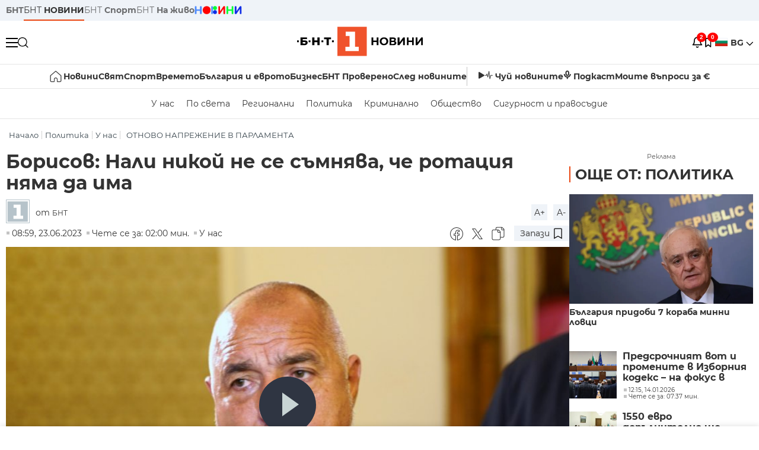

--- FILE ---
content_type: text/html; charset=UTF-8
request_url: https://bntnews.bg/news/borisov-nali-nikoi-ne-se-samnyava-che-rotaciya-nyama-da-ima-1238191news.html
body_size: 22495
content:
<!DOCTYPE html>
<html lang="bg">

    <meta charset="utf-8">
<meta http-equiv="X-UA-Compatible" content="IE=edge,chrome=1">

<title>Борисов: Нали никой не се съмнява, че ротация няма да има - По света и у нас - БНТ Новини</title>
<meta content="Нали никой не се съмнява, че ротация няма да има. Това заяви лидерът на ГЕРБ Бойко Борисов в кулоарите на парламента по повод разногласията с ПП-ДБ. С..." name="description">
<meta content="Борисов: Нали никой не се съмнява, че ротация няма да има - По света и у нас - БНТ Новини" property="og:title">
<meta content="Нали никой не се съмнява, че ротация няма да има. Това заяви лидерът на ГЕРБ Бойко Борисов в кулоарите на парламента по повод разногласията с ПП-ДБ. С..." property="og:description">
<meta property="fb:app_id" content="136396243365731">
    <meta content="https://bntnews.bg/f/news/b/1238/b7145182a714e1dfba4ddf023eed6468.jpeg" property="og:image">
    <meta property="og:image:width" content="840" />
    <meta property="og:image:height" content="454" />

    <link rel="canonical" href="https://bntnews.bg/news/borisov-nali-nikoi-ne-se-samnyava-che-rotaciya-nyama-da-ima-1238191news.html" />
    <meta content="https://bntnews.bg/news/borisov-nali-nikoi-ne-se-samnyava-che-rotaciya-nyama-da-ima-1238191news.html" property="og:url">

    <meta property="og:type" content="article" />
    <meta property="og:site_name" content="bntnews.bg" />
        <script type="application/ld+json">
    [{"@context":"https:\/\/schema.org","@type":"NewsArticle","headline":"\u0411\u043e\u0440\u0438\u0441\u043e\u0432: \u041d\u0430\u043b\u0438 \u043d\u0438\u043a\u043e\u0439 \u043d\u0435 \u0441\u0435 \u0441\u044a\u043c\u043d\u044f\u0432\u0430, \u0447\u0435 \u0440\u043e\u0442\u0430\u0446\u0438\u044f \u043d\u044f\u043c\u0430 \u0434\u0430 \u0438\u043c\u0430","description":"\u041d\u0430\u043b\u0438 \u043d\u0438\u043a\u043e\u0439 \u043d\u0435 \u0441\u0435 \u0441\u044a\u043c\u043d\u044f\u0432\u0430, \u0447\u0435 \u0440\u043e\u0442\u0430\u0446\u0438\u044f \u043d\u044f\u043c\u0430 \u0434\u0430 \u0438\u043c\u0430. \u0422\u043e\u0432\u0430 \u0437\u0430\u044f\u0432\u0438 \u043b\u0438\u0434\u0435\u0440\u044a\u0442 \u043d\u0430 \u0413\u0415\u0420\u0411 \u0411\u043e\u0439\u043a\u043e \u0411\u043e\u0440\u0438\u0441\u043e\u0432 \u0432 \u043a\u0443\u043b\u043e\u0430\u0440\u0438\u0442\u0435 \u043d\u0430 \u043f\u0430\u0440\u043b\u0430\u043c\u0435\u043d\u0442\u0430 \u043f\u043e \u043f\u043e\u0432\u043e\u0434 \u0440\u0430\u0437\u043d\u043e\u0433\u043b\u0430\u0441\u0438\u044f\u0442\u0430 \u0441 \u041f\u041f-\u0414\u0411. \u0421...","mainEntityOfPage":{"@type":"WebPage","@id":"https:\/\/bntnews.bg"},"image":{"@type":"ImageObject","url":"https:\/\/bntnews.bg\/f\/news\/b\/1238\/b7145182a714e1dfba4ddf023eed6468.jpeg","width":1000,"height":500},"datePublished":"2023-06-23T08:59:00+03:00","dateModified":"2023-06-23T08:59:00+03:00","author":{"@type":"Person","name":"\u0411\u041d\u0422","url":"https:\/\/bntnews.bg"},"publisher":{"@type":"Organization","name":"\u041f\u043e \u0441\u0432\u0435\u0442\u0430 \u0438 \u0443 \u043d\u0430\u0441 - \u0411\u041d\u0422 \u041d\u043e\u0432\u0438\u043d\u0438","logo":{"@type":"ImageObject","url":"https:\/\/bntnews.bg\/box\/img\/BNT_black.svg","width":597,"height":218},"sameAs":["https:\/\/www.facebook.com\/novinite.bnt\/","https:\/\/twitter.com\/bnt_bg","https:\/\/www.instagram.com\/bnt_news\/"]},"isAccessibleForFree":true},{"@context":"https:\/\/schema.org","@type":"BreadcrumbList","itemListElement":[{"@type":"ListItem","position":1,"name":"\u041d\u0430\u0447\u0430\u043b\u043e","item":"https:\/\/bntnews.bg"},{"@type":"ListItem","position":2,"name":"\u041f\u043e\u043b\u0438\u0442\u0438\u043a\u0430","item":"https:\/\/bntnews.bg\/bg\/c\/bgpolitika"},{"@type":"ListItem","position":3,"name":"\u0423 \u043d\u0430\u0441","item":"https:\/\/bntnews.bg\/bg\/c\/bulgaria"},{"@type":"ListItem","position":4,"name":"\u041e\u0422\u041d\u041e\u0412\u041e \u041d\u0410\u041f\u0420\u0415\u0416\u0415\u041d\u0418\u0415 \u0412 \u041f\u0410\u0420\u041b\u0410\u041c\u0415\u041d\u0422\u0410","item":"https:\/\/bntnews.bg\/tema\/otnovo-naprezhenie-v-parlamenta-813tema.html"}]},{"@context":"https:\/\/schema.org","@type":"VideoObject","name":"\u0411\u043e\u0440\u0438\u0441\u043e\u0432: \u041d\u0430\u043b\u0438 \u043d\u0438\u043a\u043e\u0439 \u043d\u0435 \u0441\u0435 \u0441\u044a\u043c\u043d\u044f\u0432\u0430, \u0447\u0435 \u0440\u043e\u0442\u0430\u0446\u0438\u044f \u043d\u044f\u043c\u0430 \u0434\u0430 \u0438\u043c\u0430","description":"\u041d\u0430\u043b\u0438 \u043d\u0438\u043a\u043e\u0439 \u043d\u0435 \u0441\u0435 \u0441\u044a\u043c\u043d\u044f\u0432\u0430, \u0447\u0435 \u0440\u043e\u0442\u0430\u0446\u0438\u044f \u043d\u044f\u043c\u0430 \u0434\u0430 \u0438\u043c\u0430. \u0422\u043e\u0432\u0430 \u0437\u0430\u044f\u0432\u0438 \u043b\u0438\u0434\u0435\u0440\u044a\u0442 \u043d\u0430 \u0413\u0415\u0420\u0411 \u0411\u043e\u0439\u043a\u043e \u0411\u043e\u0440\u0438\u0441\u043e\u0432 \u0432 \u043a\u0443\u043b\u043e\u0430\u0440\u0438\u0442\u0435 \u043d\u0430 \u043f\u0430\u0440\u043b\u0430\u043c\u0435\u043d\u0442\u0430 \u043f\u043e \u043f\u043e\u0432\u043e\u0434 \u0440\u0430\u0437\u043d\u043e\u0433\u043b\u0430\u0441\u0438\u044f\u0442\u0430 \u0441 \u041f\u041f-\u0414\u0411. \u0421...","thumbnailUrl":["https:\/\/bntnews.bg\/f\/news\/b\/1238\/b7145182a714e1dfba4ddf023eed6468.jpeg"],"uploadDate":"2023-06-23T08:59:00+03:00","contentUrl":"https:\/\/bntnews.bg\/f\/video\/o\/1238\/86e314557e40b9440198d3f7f5b0297f.mp4"}]
</script>
    
                
<meta name="twitter:card" content="summary">
<meta name="twitter:site" content="bntnews.bg">
<meta name="twitter:title" content="Борисов: Нали никой не се съмнява, че ротация няма да има - По света и у нас - БНТ Новини">
<meta name="twitter:description" content="Нали никой не се съмнява, че ротация няма да има. Това заяви лидерът на ГЕРБ Бойко Борисов в кулоарите на парламента по повод разногласията с ПП-ДБ. С...">
    <meta name="twitter:image" content="https://bntnews.bg/f/news/b/1238/b7145182a714e1dfba4ddf023eed6468.jpeg">
<meta name="twitter:creator" content="БНТ">




<meta name="viewport" content="width=device-width, height=device-height, initial-scale=1.0, user-scalable=0, minimum-scale=1.0, maximum-scale=1.0">



    <script type="application/ld+json">
        {
            "@context": "https://schema.org",
            "@type": "WebSite",
            "name":"БНТ Новини",
            "url": "https://bntnews.bg"
        }
    </script>




<style type="text/css">

   @font-face{font-family:Montserrat;font-style:normal;font-display: swap; font-weight:300;src:url(/box/css/fonts/montserrat-v14-latin_cyrillic-ext_cyrillic-300.eot);src:local('Montserrat Light'),local('Montserrat-Light'),url(/box/css/fonts/montserrat-v14-latin_cyrillic-ext_cyrillic-300.eot?#iefix) format('embedded-opentype'),url(/box/css/fonts/montserrat-v14-latin_cyrillic-ext_cyrillic-300.woff2) format('woff2'),url(/box/css/fonts/montserrat-v14-latin_cyrillic-ext_cyrillic-300.woff) format('woff'),url(/box/css/fonts/montserrat-v14-latin_cyrillic-ext_cyrillic-300.ttf) format('truetype'),url(/box/css/fonts/montserrat-v14-latin_cyrillic-ext_cyrillic-300.svg#Montserrat) format('svg')}@font-face{font-family:Montserrat;font-display: swap; font-style:normal;font-weight:400;src:url(/box/css/fonts/montserrat-v14-latin_cyrillic-ext_cyrillic-regular.eot);src:local('Montserrat Regular'),local('Montserrat-Regular'),url(/box/css/fonts/montserrat-v14-latin_cyrillic-ext_cyrillic-regular.eot?#iefix) format('embedded-opentype'),url(/box/css/fonts/montserrat-v14-latin_cyrillic-ext_cyrillic-regular.woff2) format('woff2'),url(/box/css/fonts/montserrat-v14-latin_cyrillic-ext_cyrillic-regular.woff) format('woff'),url(/box/css/fonts/montserrat-v14-latin_cyrillic-ext_cyrillic-regular.ttf) format('truetype'),url(/box/css/fonts/montserrat-v14-latin_cyrillic-ext_cyrillic-regular.svg#Montserrat) format('svg')}@font-face{font-family:Montserrat;font-display: swap; font-style:normal;font-weight:500;src:url(/box/css/fonts/montserrat-v14-latin_cyrillic-ext_cyrillic-500.eot);src:local('Montserrat Medium'),local('Montserrat-Medium'),url(/box/css/fonts/montserrat-v14-latin_cyrillic-ext_cyrillic-500.eot?#iefix) format('embedded-opentype'),url(/box/css/fonts/montserrat-v14-latin_cyrillic-ext_cyrillic-500.woff2) format('woff2'),url(/box/css/fonts/montserrat-v14-latin_cyrillic-ext_cyrillic-500.woff) format('woff'),url(/box/css/fonts/montserrat-v14-latin_cyrillic-ext_cyrillic-500.ttf) format('truetype'),url(/box/css/fonts/montserrat-v14-latin_cyrillic-ext_cyrillic-500.svg#Montserrat) format('svg')}@font-face{font-family:Montserrat;font-display: swap; font-style:normal;font-weight:700;src:url(/box/css/fonts/montserrat-v14-latin_cyrillic-ext_cyrillic-700.eot);src:local('Montserrat Bold'),local('Montserrat-Bold'),url(/box/css/fonts/montserrat-v14-latin_cyrillic-ext_cyrillic-700.eot?#iefix) format('embedded-opentype'),url(/box/css/fonts/montserrat-v14-latin_cyrillic-ext_cyrillic-700.woff2) format('woff2'),url(/box/css/fonts/montserrat-v14-latin_cyrillic-ext_cyrillic-700.woff) format('woff'),url(/box/css/fonts/montserrat-v14-latin_cyrillic-ext_cyrillic-700.ttf) format('truetype'),url(/box/css/fonts/montserrat-v14-latin_cyrillic-ext_cyrillic-700.svg#Montserrat) format('svg')}

</style>

<link rel="stylesheet" type='text/css' href="/box2/css//normalize.css">
<link rel="stylesheet" type='text/css' href="/box2/css//flex.css?b=1538">
<link rel="stylesheet" type='text/css' href="/box2/css//app.css?b=1538">
<link rel="stylesheet" type='text/css' href="/box2/css//app-new.css?b=1538">
<link rel="stylesheet" type='text/css' href="/box2/css//mobile.css?b=1538">
<script src="/box2/js//jquery-3.6.1.min.js"></script>

<link rel="shortcut icon" href="/favicon.ico" type="image/x-icon">
<link rel="icon" href="/favicon.ico" type="image/x-icon">
<link rel="apple-touch-icon" sizes="57x57" href="/box/img//fav/apple-icon-57x57.png">
<link rel="apple-touch-icon" sizes="60x60" href="/box/img//fav/apple-icon-60x60.png">
<link rel="apple-touch-icon" sizes="72x72" href="/box/img//fav/apple-icon-72x72.png">
<link rel="apple-touch-icon" sizes="76x76" href="/box/img//fav/apple-icon-76x76.png">
<link rel="apple-touch-icon" sizes="114x114" href="/box/img//fav/apple-icon-114x114.png">
<link rel="apple-touch-icon" sizes="120x120" href="/box/img//fav/apple-icon-120x120.png">
<link rel="apple-touch-icon" sizes="144x144" href="/box/img//fav/apple-icon-144x144.png">
<link rel="apple-touch-icon" sizes="152x152" href="/box/img//fav/apple-icon-152x152.png">
<link rel="apple-touch-icon" sizes="180x180" href="/box/img//fav/apple-icon-180x180.png">
<link rel="icon" type="image/png" sizes="192x192"  href="/box/img//fav/android-icon-192x192.png">
<link rel="icon" type="image/png" sizes="32x32" href="/box/img//fav/favicon-32x32.png">
<link rel="icon" type="image/png" sizes="96x96" href="/box/img//fav/favicon-96x96.png">
<link rel="icon" type="image/png" sizes="16x16" href="/box/img//fav/favicon-16x16.png">
<link rel="manifest" href="/box/img//fav/manifest.json">
<meta name="msapplication-TileImage" content="/ms-icon-144x144.png">
<meta name="facebook-domain-verification" content="e5jyuibgow43w4jcikwb0j66f9w398" />

    <!-- Google Tag Manager  header-->
<script>(function(w,d,s,l,i){w[l]=w[l]||[];w[l].push({'gtm.start':
new Date().getTime(),event:'gtm.js'});var f=d.getElementsByTagName(s)[0],
j=d.createElement(s),dl=l!='dataLayer'?'&l='+l:'';j.async=true;j.src=
'https://www.googletagmanager.com/gtm.js?id='+i+dl;f.parentNode.insertBefore(j,f);
})(window,document,'script','dataLayer','GTM-T68FD57');</script>
<!-- End Google Tag Manager -->

               <script async src="https://securepubads.g.doubleclick.net/tag/js/gpt.js"></script>
     <script>
     
            window.googletag = window.googletag || {cmd: []};
            googletag.cmd.push(function() {

            googletag.defineSlot('/21827094253/News.BNT.bg/news_bnt_inside_page_btf', [[1, 1], [300, 600], [160, 600], [300, 250], [250, 250]], 'div-gpt-ad-1580289678346-0').addService(googletag.pubads());
            googletag.defineSlot('/21827094253/News.BNT.bg/native_ad_newsbnt', [1, 1], 'div-gpt-ad-1591698732258-0').addService(googletag.pubads());
            googletag.defineSlot('/21827094253/News.BNT.bg/news_bnt_page_richmedia', [1, 1], 'div-gpt-ad-1580294573024-0').addService(googletag.pubads());

            var lb = googletag.sizeMapping().
            addSize([1024, 0], [[1,1],[970, 250], [970, 66], [980, 120], [728, 90]]). //desktop
            addSize([320, 0], [[1,1],[360, 100],[320, 100]]).
            addSize([0, 0], [1, 1]). //other
            build();

            var rect = googletag.sizeMapping().
            addSize([1024, 0], [[1,1], [300,600],[300,250], [336,280], [250,250], [160,600]]). //desktop
            addSize([320, 0], [[1,1], [300,250], [336,280], [250,250]]).
            addSize([0, 0], [1, 1]). //other
            build();

            var gptAdSlots = [];

            gptAdSlots[0] = googletag.defineSlot('/21827094253/News.BNT.bg/news_bnt_inside_page_leaderboard_atf', [[1, 1], [970, 250], [750, 100], [980, 120], [960, 90], [728, 90], [980, 90], [320, 50],  [930, 180], [970, 90], [300, 50], [750, 200], [970, 66], [320, 100], [750, 300], [950, 90]], 'div-gpt-ad-1580289379931-0').
            defineSizeMapping(lb).
            setCollapseEmptyDiv(true).
            addService(googletag.pubads());
            googletag.enableServices();

            gptAdSlots[1] = googletag.defineSlot('/21827094253/News.BNT.bg/news_bnt_inside_page_atf', [[300, 600], [160, 600], [1, 1], [250, 250], [336, 280], [300, 250]], 'div-gpt-ad-1617786055977-0').
            defineSizeMapping(rect).
            setCollapseEmptyDiv(true).
            addService(googletag.pubads());
            googletag.enableServices();

            googletag.pubads().enableSingleRequest();
            googletag.pubads().setCentering(true);
            googletag.pubads().collapseEmptyDivs();
            googletag.pubads().setTargeting('page', 'insidepage');

              
            googletag.enableServices();

  });
     
     </script>
    
    
    <!-- Google tag (gtag.js) -->
    <script async src="https://www.googletagmanager.com/gtag/js?id=G-V1VRKR2BY0"></script>
    <script>
      window.dataLayer = window.dataLayer || [];
      function gtag(){dataLayer.push(arguments);}
      gtag('js', new Date());

      gtag('config', 'G-V1VRKR2BY0');
    </script>
    



    
    
    

<script src="/box2/js/favorites.js?p=1538"></script>
<script src="/box2/js/react.js?p=1538"></script>

    <body>

        <div class="dim"></div>
<header>
    <div class="header-top-nd">
        <div class="container clearfix">
            <div class="header-top-nd-wrap">
                <div class="top-links-scroll">
                    <div class="left-links">
                        <a class="bold" href="https://bnt.bg/" title="БНТ" >БНТ</a>
                        <a class="active" href="https://bntnews.bg/" title="БНТ НОВИНИ" >БНТ <span class="bold">НОВИНИ</span></a>
                        <a href="https://bntnews.bg/sport" title="БНТ Спорт" >БНТ <span class="bold">Спорт</span></a>
                        <a href="https://tv.bnt.bg/" title="БНТ На живо">БНТ <span class="bold">На живо</span></a>
                                                <a href="https://bntnews.bg/kids" class="no-before kids-banner-desktop " style="opacity:1;">
                            <img src="/box2/img/kids.png" style="margin-top:10px;height:14px;opacity:1;" alt="бнт деца">
                        </a>
                        <style>
                        .kids-banner-mobile {
                          display: none;
                        }
                        @media screen and (max-width: 640px) {
                             .kids-banner-desktop {
                               display: none;
                             }
                             .kids-banner-mobile {
                               display: block;
                             }
                        }
                        </style>
                                                                                            </div>
                </div>
                <div class="right-links">
                                        <div class="langeauge-wrap-nd pointer for-mobile">
                                                    <img src="/box2/img/bg.png" class="bg-lng-icon" style="width:21px;float:left;margin-right:5px;">
                            <a href="javascript:void(0);" class="bold">BG <img class="bg-lng-icon" src="/box2/img/down.png"></a>
                        
                        <ul class="language">
                                                        <li style="height:50px;line-height:50px;">
                                <img src="/box2/img/en.jpg" style="width:21px;float:left;margin-top:18px;margin-right:5px;">
                                <a href="https://bntnews.bg/en">ENG</a>
                            </li>
                            
                            
                            <li style="height:50px;line-height:50px;">
                                <img src="/box2/img/tr.png" style="width:21px;float:left;margin-top:18px;margin-right:5px;">
                                <a href="https://bnt.bg/tr" target="_blank">TR</a>
                            </li>
                        </ul>
                    </div>
                </div>
            </div>
        </div>
    </div><!-- End header top -->

    <div class="header-middle-nd">
        <div class="container d-flex justify-content-between">
            <div class="middle-content-nd">
                <div class="left-part-nd">
                    <div class="menu-nd">
                        <button class="hamburger-btn menu-icon-nd" id="hamburger">
                          <span class="line"></span>
                          <span class="line"></span>
                          <span class="line"></span>
                        </button>
                    </div>
                    <button id="search-button" class="search left pointer"><img src="/box2/img/new-search-btn.png" width="18" height="18" alt=""></button>
                    <div class="search-clone none">&nbsp;</div>
                </div>
                <div class="middle-part-nd">
                    <a href="https://bntnews.bg/" class="logo-nd">
                        <img src="/box2/img/logo-bnt-new.svg">
                    </a>
                </div>
                <div class="right-part-nd">
                    <a class="bell" id="bell-noty" href="javascript:void(0);">
                        <div class="notification-container">
                            <!-- Bell Icon SVG -->
                            <svg class="bell-icon" xmlns="http://www.w3.org/2000/svg" viewBox="0 0 24 24" fill="none" stroke="#000000" stroke-width="2" stroke-linecap="round" stroke-linejoin="round">
                                <path d="M18 8A6 6 0 0 0 6 8c0 7-3 9-3 9h18s-3-2-3-9"></path>
                                <path d="M13.73 21a2 2 0 0 1-3.46 0"></path>
                            </svg>

                            <!-- X Icon SVG (thin) -->
                            <svg class="x-icon" xmlns="http://www.w3.org/2000/svg" viewBox="0 0 24 24" fill="none" stroke="#000000" stroke-width="1" stroke-linecap="round" stroke-linejoin="round">
                                <line x1="19" y1="5" x2="5" y2="19"></line>
                                <line x1="5" y1="5" x2="19" y2="19"></line>
                            </svg>

                            <!-- Notification Badge with Count -->
                            <div class="notification-badge">2</div>
                        </div>
                    </a>



                    <a class="marks" id="bookmark-noty" href="javascript:void(0);">
                        <div id="fv-bookmark-noty" class="bookmark-container">
                            <!-- Bookmark Icon SVG -->
                            <svg class="bookmark-icon" xmlns="http://www.w3.org/2000/svg" viewBox="0 0 24 24" fill="none" stroke="#000000" stroke-width="2" stroke-linecap="round" stroke-linejoin="round">
                                <path d="M5 4 V21 L10 17 L15 21 V4 Z"></path>
                            </svg>

                            <!-- X Icon SVG (thin) -->
                            <svg class="x-icon" xmlns="http://www.w3.org/2000/svg" viewBox="0 0 24 24" fill="none" stroke="#000000" stroke-width="1" stroke-linecap="round" stroke-linejoin="round">
                                <line x1="19" y1="5" x2="5" y2="19"></line>
                                <line x1="5" y1="5" x2="19" y2="19"></line>
                            </svg>

                            <!-- Optional: Notification Badge with Count -->
                            <div class="notification-badge fv-notification-badge"></div>
                        </div>
                    </a>

                                        <div class="langeauge-wrap-nd pointer for-desktop">
                                                    <img src="/box2/img/bg.png" style="width:21px;float:left;margin-right:5px;">
                            <a href="javascript:void(0);" class="bold">BG <img src="/box2/img/down.png"></a>
                        
                        <ul class="language">
                                                        <li style="height:50px;line-height:50px;">
                                <img src="/box2/img/en.jpg" style="width:21px;float:left;margin-top:18px;margin-right:5px;">
                                <a href="https://bntnews.bg/en">ENG</a>
                            </li>
                            
                            
                            <li style="height:50px;line-height:50px;">
                                <img src="/box2/img/tr.png" style="width:21px;float:left;margin-top:18px;margin-right:5px;">
                                <a href="https://bnt.bg/tr" target="_blank">TR</a>
                            </li>
                        </ul>
                    </div>
                </div>

            </div><!-- End container -->

        </div>

        
    </div><!-- End header middle -->

    <div class="header-bottom-nd">
    <div class="container clearfix">
      <div class="scroll-mobile">
          <div class="top-nav-nd">
                            
                                          <a href="https://bntnews.bg" title="Начало" class="nav-link-nd flex justify-center align-center" style="display:flex;">
                            <img src="/box2/img/home.svg" style="margin-right:3px;" width="20" alt="Начало">
                        </a>
                  
                                
                                        <a href="https://bntnews.bg" title="Новини" class="nav-link-nd">Новини</a>
                  
                                
                                        <a href="https://bntnews.bg/bg/c/po-sveta" title="Свят" class="nav-link-nd">Свят</a>
                  
                                
                                        <a href="https://bntnews.bg/sport" title="Спорт" class="nav-link-nd">Спорт</a>
                  
                                        <a href="https://bntnews.bg/kids" title="Спорт" class="nav-link-nd kids-banner-mobile ">
                          <img src="/box2/img/kids.png" style="margin-top:10px;height:12px;opacity:1;" alt="бнт деца">
                      </a>
                                
                                        <a href="https://bntnews.bg/vremeto-141cat.html" title="Времето" class="nav-link-nd">Времето</a>
                  
                                
                                        <a href="https://bntnews.bg/balgariya-i-evroto-450cat.html" title="България и еврото" class="nav-link-nd">България и еврото</a>
                  
                                
                                        <a href="https://bntnews.bg/ikonomika-435cat.html" title="Бизнес" class="nav-link-nd">Бизнес</a>
                  
                                
                                        <a href="https://bntnews.bg/provereno" title="БНТ Проверено" class="nav-link-nd">БНТ Проверено</a>
                  
                                
                                        <a href="https://bntnews.bg/bg/c/sled-novinite" title="След новините" class="nav-link-nd">След новините</a>
                  
                                
                                <a href="https://bntnews.bg/listen" class="nav-link-nd listen"><img src="/box2/img/listen.svg">Чуй новините</a>
              
              <a href="https://www.youtube.com/@BNT1/podcasts" target="_blank" class="nav-link-nd podkast"><img src="/box2/img/podcast.svg">Подкаст</a>

              <a href="https://bntnews.bg/me/euro" class="nav-link-nd podkast">Моите въпроси за €</a>
          </div>
      </div>
    </div>
</div><!-- End header bottom -->
<div class="header-nav-nd" style="">
    <div class="container clearfix">
        <div class="scroll-mobile">
          <div class="bottom-nav-nd">
                                                                                <a href="https://bntnews.bg/bg/c/bulgaria" title="У нас" class="bott-nav-nd">У нас</a>
                                                                                        <a href="https://bntnews.bg/bg/c/po-sveta" title="По света" class="bott-nav-nd">По света</a>
                                                                                        <a href="https://bntnews.bg/bg/z" title="Регионални" class="bott-nav-nd">Регионални</a>
                                                                                        <a href="https://bntnews.bg/bg/c/bgpolitika" title="Политика" class="bott-nav-nd">Политика</a>
                                                                                        <a href="https://bntnews.bg/kriminalno-121cat.html" title="Криминално" class="bott-nav-nd">Криминално</a>
                                                                                        <a href="https://bntnews.bg/bg/c/obshtestvo-15" title="Общество" class="bott-nav-nd">Общество</a>
                                                                                        <a href="https://bntnews.bg/bg/c/bgsigurnost" title="Сигурност и правосъдие" class="bott-nav-nd">Сигурност и правосъдие</a>
                                                                </div>
        </div>
    </div>
</div>


    <div class="mobile-nav">
    <div class="main-nav">

        <div class="left flex items-center w100">
            <div class="search-wrap flex-1 left">
                <form action="https://bntnews.bg/search" method="get">
                   <input id="search_input" type="text" name="q" />
                   <button type="submit"><img src="/box2/img/search_w.svg" width="16" alt=""></button>
                </form>
            </div>

        </div>

        <div class="nav-links-holder">
            <a href="https://bntnews.bg/" title="начало"><img src="/box2/img/home.svg" style="margin-right:10px;" width="20" alt=""> начало</a>
                                                                                                                            <a href="https://bntnews.bg" title="Новини" class="nav-link-nd">Новини</a>
                                                                                                                                <a href="https://bntnews.bg/bg/c/po-sveta" title="Свят" class="nav-link-nd">Свят</a>
                                                                                                                                <a href="https://bntnews.bg/sport" title="Спорт" class="nav-link-nd">Спорт</a>
                                                                <a href="https://bntnews.bg/kids" title="Спорт" class="nav-link-nd ">
                            <img src="/box2/img/kids.png" style="margin-top:10px;height:12px;opacity:1;" alt="бнт деца">
                        </a>
                                                                                                            <a href="https://bntnews.bg/vremeto-141cat.html" title="Времето" class="nav-link-nd">Времето</a>
                                                                                                                                <a href="https://bntnews.bg/balgariya-i-evroto-450cat.html" title="България и еврото" class="nav-link-nd">България и еврото</a>
                                                                                                                                <a href="https://bntnews.bg/ikonomika-435cat.html" title="Бизнес" class="nav-link-nd">Бизнес</a>
                                                                                                                                <a href="https://bntnews.bg/provereno" title="БНТ Проверено" class="nav-link-nd">БНТ Проверено</a>
                                                                                                                                <a href="https://bntnews.bg/bg/c/sled-novinite" title="След новините" class="nav-link-nd">След новините</a>
                                                                                                                    <a href="https://bntnews.bg/bg/c/bulgaria" title="У нас" class="nav-link-nd">У нас</a>
                                                                <a href="https://bntnews.bg/bg/c/po-sveta" title="По света" class="nav-link-nd">По света</a>
                                                                <a href="https://bntnews.bg/bg/z" title="Регионални" class="nav-link-nd">Регионални</a>
                                                                <a href="https://bntnews.bg/bg/c/bgpolitika" title="Политика" class="nav-link-nd">Политика</a>
                                                                <a href="https://bntnews.bg/kriminalno-121cat.html" title="Криминално" class="nav-link-nd">Криминално</a>
                                                                <a href="https://bntnews.bg/bg/c/obshtestvo-15" title="Общество" class="nav-link-nd">Общество</a>
                                                                <a href="https://bntnews.bg/bg/c/bgsigurnost" title="Сигурност и правосъдие" class="nav-link-nd">Сигурност и правосъдие</a>
                                        <a href="https://bntnews.bg/listen" class="" title="Чуй новините"><img src="/box2/img/listen.svg" style="margin-right:10px;" width="24" alt=""> Чуй новините</a>
            <a href="https://www.youtube.com/@BNT1/podcasts" target="_blank" title="Подкаст"><img src="/box2/img/podcast.svg" style="margin-right:10px;" width="18" alt=""> Подкаст</a>
        </div><!-- End nav links holder -->

    </div><!-- End main nav -->

    
</div><!-- End mobile nav -->


    <div class="noty-nav">
        <div class="flex" style="margin-bottom:30px;">
            <h2 class="section-title flex-1 left w100" style="width:auto;">
                <span>
                    ИЗВЕСТИЯ
                </span>
            </h2>

            <a href="https://bntnews.bg/personal" class="more-button flex flex-1 items-center justify-center" style="background: #f0532c;padding-left:0px;min-width: 130px;margin-bottom:0px;max-width: 180px;text-transform: uppercase;height: 30px;line-height: 30px;">
                <span style="max-width:15px;margin-top:10px;margin-right:10px;">
                    <!-- Bell Icon SVG -->
                    <svg class="bell-icon-small" xmlns="http://www.w3.org/2000/svg" viewBox="0 0 24 24" fill="none" stroke="#ffffff" stroke-width="2" stroke-linecap="round" stroke-linejoin="round">
                        <path d="M18 8A6 6 0 0 0 6 8c0 7-3 9-3 9h18s-3-2-3-9"></path>
                        <path d="M13.73 21a2 2 0 0 1-3.46 0"></path>
                    </svg>

                </span>
                <span>
                    Моите новини
                </span>
            </a>
                    </div>

        <div class="news-boxes">
                            <div class="news-box-nd">
                    <a href="https://bntnews.bg/news/predsrochniyat-vot-i-promenite-v-izborniya-kodeks-–-na-fokus-v-politicheskite-deklaracii-v-ns-1373903news.html" class="img-nd"><img src="https://bntnews.bg/f/news/b/1373/8a4f94c8dadfa8699324ee09476ce966.webp"></a>
                    <div class="txt-nd">
                        <a href="https://bntnews.bg/news/predsrochniyat-vot-i-promenite-v-izborniya-kodeks-–-na-fokus-v-politicheskite-deklaracii-v-ns-1373903news.html" class="title-nd">Предсрочният вот и промените в Изборния кодекс &ndash; на...</a>
                        <div class="stats-wrap">
                            <div style="" class="news-stat  left w100 stats-wrap " >
        <time class="news-time stats" >
        12:21, 14.01.2026
            </time>
    
    
            <div class="read-time stats" >
            Чете се за: 07:37 мин.
        </div>
    
                </div>
                        </div>
                    </div>
                </div>
                            <div class="news-box-nd">
                    <a href="https://bntnews.bg/news/i-vtoriyat-mandat-–-neuspeshen-ot-pp-db-go-varnaha-na-prezidenta-nerealiziran-1373858news.html" class="img-nd"><img src="https://bntnews.bg/f/news/b/1373/5c7b708644f0f477807e15b786252556.webp"></a>
                    <div class="txt-nd">
                        <a href="https://bntnews.bg/news/i-vtoriyat-mandat-–-neuspeshen-ot-pp-db-go-varnaha-na-prezidenta-nerealiziran-1373858news.html" class="title-nd">И вторият мандат &ndash; неуспешен: От ПП-ДБ го върнаха...</a>
                        <div class="stats-wrap">
                            <div style="" class="news-stat  left w100 stats-wrap " >
        <time class="news-time stats" >
        10:01, 14.01.2026
                    (обновена)
            </time>
    
    
            <div class="read-time stats" >
            Чете се за: 04:15 мин.
        </div>
    
                </div>
                        </div>
                    </div>
                </div>
                    </div><!-- End news boxes holder -->
    </div><!-- End noty nav -->

    <div id="fv-favorites-modal" class="bookmark-nav">
        <h2 class="section-title left w100" style="margin-bottom:30px;">
            <span>
                ЗАПАЗЕНИ
            </span>
        </h2>
        <div class="news-boxes fv-favorites-modal-body">

        </div><!-- End news boxes holder -->
    </div><!-- End noty nav -->


</header>
<!-- End Header -->

<script type="text/javascript">
$(document).ready(function() {
  var headerMiddle = $('.header-middle-nd');
  var headerMiddleHeight = headerMiddle.outerHeight();
  var headerMiddleOffset = headerMiddle.offset().top;
  if($('.non-sticky-back-button')[0]) {
      var backOffset = $('.non-sticky-back-button').offset().top;
  }
  else {
      var backOffset = 0;
  }
  var isSticky = false;
  var isStickyBack = false;
  var spacer = $('<div class="header-spacer"></div>').height(headerMiddleHeight);
  var mobileNav = $('.mobile-nav');
  var notyNav = $('.noty-nav');
  var bookmarkNav = $('.bookmark-nav');

  function adjustMobileNav() {
    // Use getBoundingClientRect for most accurate position calculation
    var headerRect = headerMiddle[0].getBoundingClientRect();
    var headerBottom = Math.ceil(headerRect.bottom);

    mobileNav.css({
      'top': headerBottom + 'px',
      'height': 'calc(100vh - ' + headerBottom + 'px)'
    });

    notyNav.css({
      'top': headerBottom + 'px',
      'height': 'calc(100vh - ' + headerBottom + 'px)'
    });

    bookmarkNav.css({
      'top': headerBottom + 'px',
      'height': 'calc(100vh - ' + headerBottom + 'px)'
    });
  }

  function handleScroll() {
    var scrollPosition = $(window).scrollTop();

    if (scrollPosition > backOffset && !isStickyBack && $('.non-sticky-back-button')[0]) {
        $(".sticky-back-button").show();
        isStickyBack = true;
    }
    else if (scrollPosition <= backOffset && isStickyBack && $('.non-sticky-back-button')[0]) {
        $(".sticky-back-button").hide();
        isStickyBack = false;
    }

    if (scrollPosition > (headerMiddleOffset + 50) && !isSticky) {
      headerMiddle.after(spacer);

      headerMiddle.css({
        'position': 'fixed',
        'top': '0',
        'left': '0',
        'right': '0',
        'z-index': '1000',
        'box-shadow': '0 2px 5px rgba(0,0,0,0.1)'
      }).addClass('sticky-header');

      $('.logo-nd img').css('max-height', '29px');

      adjustMobileNav();
      isSticky = true;
    }
    else if (scrollPosition <= headerMiddleOffset && isSticky) {
      $('.header-spacer').remove();

      headerMiddle.css({
        'position': '',
        'top': '',
        'left': '',
        'right': '',
        'z-index': '',
        'box-shadow': ''
      }).removeClass('sticky-header');

      $('.logo-nd img').css('max-height', '');

      adjustMobileNav();
      isSticky = false;
    }
  }

  var ticking = false;
  $(window).on('scroll', function() {
    if (!ticking) {
      window.requestAnimationFrame(function() {
        handleScroll();
        ticking = false;
      });
      ticking = true;
    }
  });

  var resizeTimer;
  $(window).on('resize', function() {
    clearTimeout(resizeTimer);
    resizeTimer = setTimeout(function() {
      headerMiddleHeight = headerMiddle.outerHeight();
      headerMiddleOffset = isSticky ? spacer.offset().top : headerMiddle.offset().top;
      spacer.height(headerMiddleHeight);
      adjustMobileNav();
    }, 250);
  });

  handleScroll();
  adjustMobileNav();
});
</script>
<style>
.header-middle-nd {
  transition: box-shadow 0.3s ease;
  width: 100%;
  background: #fff;
}
.sticky-header {
  transition: box-shadow 0.3s ease;
}
.header-spacer {
  display: block;
}
</style>

        
        
        
        
        
<main>
    <div class="container clearfix">
        
        <div class="scroll-mobile-path">
            <div class="left w100 crums">
    <div class="scroll-mobile">
        <div class="breadcrumbs left w100" >
            <ul>
                <li><a href="https://bntnews.bg/">Начало</a></li>
                                                            <li ><a href="https://bntnews.bg/bg/c/bgpolitika">Политика</a></li>
                                            <li ><a href="https://bntnews.bg/bg/c/bulgaria">У нас</a></li>
                                            <li class="active"><a href="https://bntnews.bg/tema/otnovo-naprezhenie-v-parlamenta-813tema.html">ОТНОВО НАПРЕЖЕНИЕ В ПАРЛАМЕНТА</a></li>
                                                </ul>

        </div>
    </div><!-- breadcrumbs -->
</div>
        </div>  

        <div class="all-news-wrap view-news">
            <div class="top-news-wrap d-flex view-page">
                <div class="left-column">
                    <h1 class="big-view-title" >Борисов: Нали никой не се съмнява, че ротация няма да има</h1>
                    

                    
                    
                    <div class="info-news-wrap image-wrap bottom-info-container">
    <div class="front-position">
        <a href="https://bntnews.bg/bg/redactor/15/bnt" title="БНТ">
                        <img src="/box/img/avtor_icon.png" fetchpriority="high" alt="bnt avatar logo" />
                    </a>


                <span class="left author">
            от <a href="https://bntnews.bg/bg/redactor/15/bnt" title="БНТ"  class="name">БНТ</a>                      </span>
                    </div>
    <div class="end-soc-position">
        <div class="right-zoom-wrap">
            <a href="#" class="zoom-in">A+</a>
            <a href="#" class="zoom-out">A-</a>
        </div>
    </div>
</div>
<script src="/box2/js/font.js?p=1538" charset="utf-8"></script>

                    <div class="under-title-info items-center">
                        <div style="width:auto;" class="news-stat  left w100 stats-wrap flex-1" >
        <time class="news-time stats" >
        08:59, 23.06.2023
            </time>
    
    
            <div class="read-time stats" >
            Чете се за: 02:00 мин.
        </div>
    
                        <a title="У нас" href="https://bntnews.bg/bg/c/bulgaria" class="shared red stats">У нас</a>
            </div>
                                                <div class="share-bttns" style="margin-right:10px;">
                                                        <div class="share-icons">
                                <div class="soc left a2a_kit left a2a_kit_size_32 a2a_default_style">
                                    <a class="a2a_button_facebook custom-share-btn share-icon-fb"
                                       data-a2a-url="https://bntnews.bg/news/borisov-nali-nikoi-ne-se-samnyava-che-rotaciya-nyama-da-ima-1238191news.html"
                                       data-a2a-title="Борисов: Нали никой не се съмнява, че ротация няма да има">
                                    </a>
                                    <a class="a2a_button_twitter custom-share-btn share-icon-x"
                                       data-a2a-url="https://bntnews.bg/news/borisov-nali-nikoi-ne-se-samnyava-che-rotaciya-nyama-da-ima-1238191news.html"
                                       data-a2a-title="Борисов: Нали никой не се съмнява, че ротация няма да има">
                                    </a>
                                    <a href="javascript:void(0);" class="copy-btn share-icon-c" data-clipboard-text="https://bntnews.bg/news/borisov-nali-nikoi-ne-se-samnyava-che-rotaciya-nyama-da-ima-1238191news.html">
                                       <span>Копирано в клипборда</span>
                                    </a>
                                </div>
                            </div>
                        </div>
                                                <div class="end-soc-position" style="background: #EFF3F8;padding-left:10px;padding-right:10px;">
                            <a href="javascript:void(0);" class="save fv-save bookmark-icon-save fv-empty flex items-center justify-center" data-id="1238191" style="font-weight: 600;">
                              <span>Запази</span>
                              <svg xmlns="http://www.w3.org/2000/svg" viewBox="0 0 50 70">
                                  <path class="bookmark-fill" d="M10,5 L40,5 Q42,5 42,7 L42,50 L25,40 L8,50 L8,7 Q8,5 10,5 Z" stroke="black" stroke-width="3.5"/>
                                </svg>
                            </a>

                        </div>
                    </div>

                    
                    
                    <div class="top-news d-flex">
                                                <div class="videojs-wrap  left w100">
                            <div class="video left w100">
                                <div class="close-vid" title="Затвори"></div>
                                <video
                                    id="bnt-video"
                                    class="video-js vjs-default-skin vjs-16-9"
                                    controls
                                    preload="metadata"
                                    data-setup='{ "fluid": true, "poster":"https://bntnews.bg/f/news/b/1238/b7145182a714e1dfba4ddf023eed6468.jpeg" }'
                                >
                                    <source src="https://bntnews.bg/f/video/o/1238/86e314557e40b9440198d3f7f5b0297f.mp4" type="video/mp4">
                                                                    </video>
                            </div>
                        </div>
                                            </div>

                    <div class="left w100 flex signature-image">
                        <div class="flex-1">
                                                                                                                                                        <span class="source w100 left">Снимка: Десислава Кулелиева, БНТ</span>
                                                                                    </div>
                                                <div class="signature-text">
                            Субтитрите са автоматично генерирани и може да съдържат неточности.
                        </div>
                                            </div>


                                                                
                                        <div class="last-news-wrap scroll-slider view-scroll-images">
                        
<!--<div class="view-page-btns">
    <div class="swiper-button-prev"></div>
    <div class="swiper-button-next"></div>
</div>   -->

<div class="last-news-container">
    <a href="javascript:void(0);" class="move-btn left" id="scrollLeft">
        <img src="/box2/img/go-left.png" alt="Scroll left">
    </a>
    <div id="newsSliderOuter" style="padding-bottom: 10px;" class="scroll-outer gsc_thin_scroll">
        <div class="scroll-innner" id="newsSlider">
                                            <div class="scroll-box scroll-box-under-article" onclick="window.location='https://bntnews.bg/news/mladezhi-potroshiha-6-koli-sled-zrelishtna-gonka-v-plovdiv-snimki-1238188news.html'" style="width:auto;max-width:300px;">
                    <time style="font-weight: 500;">08:48, 23.06.2023</time>
                    <div class="flex flex-1 w100 left relative">
                        <a class="image-container-list">
                            <img class="img " src="https://bntnews.bg/f/news/s/1238/7d71adcab9adac7cb9f271f289201f6a.jpeg" alt="Младежи потрошиха 6 коли след зрелищна гонка в Пловдив (СНИМКИ)">
                                                            <span class="white-sticker d-flex justify-content-center">
                                    <img src="/box2/img/playred.svg" width="14" alt="">
                                </span>
                                                    </a>
                        <a href="https://bntnews.bg/news/mladezhi-potroshiha-6-koli-sled-zrelishtna-gonka-v-plovdiv-snimki-1238188news.html" title="Младежи потрошиха 6 коли след зрелищна гонка в Пловдив (СНИМКИ)" style="font-weight: 600;">
                            Младежи потрошиха 6 коли след зрелищна гонка в Пловдив (СНИМКИ)
                        </a>
                    </div>

                </div>
                                                            <div class="scroll-box scroll-box-under-article" onclick="window.location='https://bntnews.bg/news/vazstanoveniyat-predsedatel-na-smetnata-palata-byah-otstranen-zaradi-kritichni-dokladi-za-nyakoi-publichni-predpriyatiya-1238186news.html'" style="width:auto;max-width:300px;">
                    <time style="font-weight: 500;">08:37, 23.06.2023</time>
                    <div class="flex flex-1 w100 left relative">
                        <a class="image-container-list">
                            <img class="img " src="https://bntnews.bg/f/news/s/1238/35b5bd8df3e8587142d6c0eb77cb6f2d.png" alt="Възстановеният председател на Сметната палата: Бях отстранен заради критични доклади за някои публични предприятия">
                                                            <span class="white-sticker d-flex justify-content-center">
                                    <img src="/box2/img/playred.svg" width="14" alt="">
                                </span>
                                                    </a>
                        <a href="https://bntnews.bg/news/vazstanoveniyat-predsedatel-na-smetnata-palata-byah-otstranen-zaradi-kritichni-dokladi-za-nyakoi-publichni-predpriyatiya-1238186news.html" title="Възстановеният председател на Сметната палата: Бях отстранен заради критични доклади за някои публични предприятия" style="font-weight: 600;">
                            Възстановеният председател на Сметната палата: Бях отстранен заради...
                        </a>
                    </div>

                </div>
                                                            <div class="scroll-box scroll-box-under-article" onclick="window.location='https://bntnews.bg/news/gledaite-tazi-vecher-v-2200-ch-istoriite-belyazali-zhivota-na-mnogo-hora-vartelezhka-1238184news.html'" style="width:auto;max-width:300px;">
                    <time style="font-weight: 500;">08:34, 23.06.2023</time>
                    <div class="flex flex-1 w100 left relative">
                        <a class="image-container-list">
                            <img class="img " src="https://bntnews.bg/f/news/s/1238/01ec347b889adc419da6ed534ec3b6b4.png" alt="Гледайте тази вечер в 22.00 ч. историите, белязали живота на много хора - &quot;Въртележка&quot;">
                                                            <span class="white-sticker d-flex justify-content-center">
                                    <img src="/box2/img/playred.svg" width="14" alt="">
                                </span>
                                                    </a>
                        <a href="https://bntnews.bg/news/gledaite-tazi-vecher-v-2200-ch-istoriite-belyazali-zhivota-na-mnogo-hora-vartelezhka-1238184news.html" title="Гледайте тази вечер в 22.00 ч. историите, белязали живота на много хора - &quot;Въртележка&quot;" style="font-weight: 600;">
                            Гледайте тази вечер в 22.00 ч. историите, белязали живота на много...
                        </a>
                    </div>

                </div>
                                                            <div class="scroll-box scroll-box-under-article" onclick="window.location='https://bntnews.bg/news/jeims-kameran-s-kritiki-za-korpusa-i-tehnologiyata-na-titan-1238180news.html'" style="width:auto;max-width:300px;">
                    <time style="font-weight: 500;">08:17, 23.06.2023</time>
                    <div class="flex flex-1 w100 left relative">
                        <a class="image-container-list">
                            <img class="img " src="https://bntnews.bg/f/news/s/1238/cc8a93ad8e1b329602b6b9d15e7161ce.jpg" alt="Джеймс Камерън с критики за корпуса и технологията на &quot;Титан&quot;">
                                                            <span class="white-sticker d-flex justify-content-center">
                                    <img src="/box2/img/playred.svg" width="14" alt="">
                                </span>
                                                    </a>
                        <a href="https://bntnews.bg/news/jeims-kameran-s-kritiki-za-korpusa-i-tehnologiyata-na-titan-1238180news.html" title="Джеймс Камерън с критики за корпуса и технологията на &quot;Титан&quot;" style="font-weight: 600;">
                            Джеймс Камерън с критики за корпуса и технологията на...
                        </a>
                    </div>

                </div>
                                                            <div class="scroll-box scroll-box-under-article" onclick="window.location='https://bntnews.bg/news/zashto-balgariya-gubi-pazarite-si-na-zarno-1238175news.html'" style="width:auto;max-width:300px;">
                    <time style="font-weight: 500;">07:48, 23.06.2023</time>
                    <div class="flex flex-1 w100 left relative">
                        <a class="image-container-list">
                            <img class="img " src="https://bntnews.bg/f/news/s/1238/ac2122eaa109f7cf4f851df49c5123ab.png" alt="Защо България губи пазарите си на зърно?">
                                                            <span class="white-sticker d-flex justify-content-center">
                                    <img src="/box2/img/playred.svg" width="14" alt="">
                                </span>
                                                    </a>
                        <a href="https://bntnews.bg/news/zashto-balgariya-gubi-pazarite-si-na-zarno-1238175news.html" title="Защо България губи пазарите си на зърно?" style="font-weight: 600;">
                            Защо България губи пазарите си на зърно?
                        </a>
                    </div>

                </div>
                                                            <div class="scroll-box scroll-box-under-article" onclick="window.location='https://bntnews.bg/news/radev-kursat-na-novoto-pravitelstvo-e-da-tlaska-balgariya-po-blizo-do-voinata-1238174news.html'" style="width:auto;max-width:300px;">
                    <time style="font-weight: 500;">07:30, 23.06.2023</time>
                    <div class="flex flex-1 w100 left relative">
                        <a class="image-container-list">
                            <img class="img " src="https://bntnews.bg/f/news/s/1238/f223d505e835443e9a1878e43277488a.png" alt="Радев: Курсът на новото правителство е да тласка България по-близо до войната">
                                                            <span class="white-sticker d-flex justify-content-center">
                                    <img src="/box2/img/playred.svg" width="14" alt="">
                                </span>
                                                    </a>
                        <a href="https://bntnews.bg/news/radev-kursat-na-novoto-pravitelstvo-e-da-tlaska-balgariya-po-blizo-do-voinata-1238174news.html" title="Радев: Курсът на новото правителство е да тласка България по-близо до войната" style="font-weight: 600;">
                            Радев: Курсът на новото правителство е да тласка България по-близо...
                        </a>
                    </div>

                </div>
                                                            <div class="scroll-box scroll-box-under-article" onclick="window.location='https://bntnews.bg/news/pitai-eksperta-kak-da-predpazim-kozhata-si-ot-slanceto-1238173news.html'" style="width:auto;max-width:300px;">
                    <time style="font-weight: 500;">07:15, 23.06.2023</time>
                    <div class="flex flex-1 w100 left relative">
                        <a class="image-container-list">
                            <img class="img " src="https://bntnews.bg/f/news/s/1238/de01ba57503e171a2ed3f5960b0d5408.png" alt="&quot;Питай експерта&quot;: Как да предпазим кожата си от слънцето?">
                                                            <span class="white-sticker d-flex justify-content-center">
                                    <img src="/box2/img/playred.svg" width="14" alt="">
                                </span>
                                                    </a>
                        <a href="https://bntnews.bg/news/pitai-eksperta-kak-da-predpazim-kozhata-si-ot-slanceto-1238173news.html" title="&quot;Питай експерта&quot;: Как да предпазим кожата си от слънцето?" style="font-weight: 600;">
                            &quot;Питай експерта&quot;: Как да предпазим кожата си от слънцето?
                        </a>
                    </div>

                </div>
                                    </div>
    </div>
    <a href="javascript:void(0);" class="move-btn right" id="scrollRight">
        <img src="/box2/img/go-right.png" alt="Scroll right">
    </a>
</div>
                    </div>
                    
                                        <div class="audio-heading left">Слушай новината</div>
                    <div class="left w100 audio-player">
                        <audio id="player1" preload="metadata" class="players" controls>
                            <source src="https://bntnews.bg//f/speech/1238/0ad8b33d3b0b021e4da6b89d47e0dbd5.mp3" type="audio/mpeg">
                            Вашият браузър не подържа audio
                        </audio>
                    </div>
                    
                    <div class="text-images-container txt-news">
                        <div class="text-container is-gall">
                            <p>Нали никой не се съмнява, че ротация няма да има. Това заяви лидерът на ГЕРБ Бойко Борисов в кулоарите на парламента по повод разногласията с ПП-ДБ. Според него те правят всичко това, "което е в записа" - смяна на кадри в министерствата, в агенциите, регулаторите и "навсякъде назначават свои хора".</p>
<p>Борисов заяви, че трябва да се подпише споразумение за съвместно управление.</p>
<p>Допълни, че няма да свали правителството, въпреки разногласията.</p>
<p>По никакъв начин не тласкаме държавата към война. Целият демократичен свят помага на Украйна, кой с каквото може. От първия ден на войната България изнася огромно количество оръжие за Украйна. Това заяви Борисов в отговор на думи на президента Радев, че правителството тласка държавата по-близо до войната.</p>
<p>"Разликата между производствената, търговска цена и доставката е два пъти. Някой през цялото време изнася оръжие, а в същото време някои комисионери лапат от 40 до 100% печалби", заяви Борисов.</p>
<p>Коментира, че се е запознал с Лена Бориславова, като по думите му е разбрал истинските намерения на ПП - "да управляват държавата еднолично, както парламента, законодателната власт, регулаторните органи. С 63 депутата всичко, което може да се командва.</p>
<p>Борисов каза още, че имат разногласия за управлението на БНБ. ГЕРБ са за оставането на поста на Димитър Радев, докато по думите му ПП имат други предложения.</p>
<p><strong>Вижте и още във видеото.</strong></p>
<p style="text-align: right;"><em><strong>СНИМКА: Десислава Кулелиева</strong></em></p>
<p style="text-align: left;"><b><a href="/listen" target="_blank" rel="noopener">Чуйте последните новини, където и да сте!<br /></a>Последвайте ни във <a href="https://www.facebook.com/novinite.bnt" target="_blank" rel="noopener">Facebook</a> и <a href="https://www.instagram.com/bnt_news/" target="_blank" rel="noopener">Instagram<br /></a><a href="https://www.youtube.com/@BNT1" target="_blank" rel="noopener"> Следете и канала на БНТ в YouTube</a><b> </b></b></p>


                            


                                                        <div class="connected-section conn-section-nd" style="margin-bottom:20px;">
                                <h2 class="connected-section-title">Свързани статии:</h2>
                                <div class="connected-wrap">
                                                                        <div class="small-news">
                                        <a href="https://bntnews.bg/news/pp-db-pravitelstvoto-ne-se-razvalya-no-tryabva-da-opredelim-haraktera-mu-1238193news.html" class="quadrat-img-wrap">
                                            <img src="https://bntnews.bg/f/news/m/1238/2c054c6ee5d53854a2f772ccdce81e7a.jpeg" alt="ПП-ДБ: Правителството не се разваля, но трябва да определим характера му">
                                        </a>
                                        <div class="conn-info-nd">
                                            <a href="https://bntnews.bg/news/pp-db-pravitelstvoto-ne-se-razvalya-no-tryabva-da-opredelim-haraktera-mu-1238193news.html" style="color:#333;line-height:1.2;" class="text-content">ПП-ДБ: Правителството не се разваля, но трябва да определим характера му</a>
                                                                                            <div class="sub-title"></div>
                                                                                        <div class="stats-wrap stats-wrap-connected" style="font-size:11px;">
                                                <div style="" class="news-stat  left w100 stats-wrap " >
        <time class="news-time stats" >
        09:14, 23.06.2023
            </time>
    
    
            <div class="read-time stats" >
            Чете се за: 03:17 мин.
        </div>
    
                </div>
                                            </div>
                                        </div>
                                    </div>
                                                                    </div>
                            </div>
                            

                        </div>


                    </div>

                    <div class="bottom-share-wrap">
                        <div class="share-bttns">
                        <span style="font-weight: 600;">Сподели</span>
                            <div class="share-icons">
                                <div class="soc left a2a_kit left a2a_kit_size_32 a2a_default_style">
                                    <a class="a2a_button_facebook custom-share-btn share-icon-fb"
                                       data-a2a-url="https://bntnews.bg/news/borisov-nali-nikoi-ne-se-samnyava-che-rotaciya-nyama-da-ima-1238191news.html"
                                       data-a2a-title="Борисов: Нали никой не се съмнява, че ротация няма да има">
                                    </a>

                                    
                                    <a class="a2a_button_twitter custom-share-btn share-icon-x"
                                       data-a2a-url="https://bntnews.bg/news/borisov-nali-nikoi-ne-se-samnyava-che-rotaciya-nyama-da-ima-1238191news.html"
                                       data-a2a-title="Борисов: Нали никой не се съмнява, че ротация няма да има">
                                    </a>
                                    <a href="javascript:void(0);" class="copy-btn share-icon-c" data-clipboard-text="https://bntnews.bg/news/borisov-nali-nikoi-ne-se-samnyava-che-rotaciya-nyama-da-ima-1238191news.html">
                                       <span>Копирано в клипборда</span>
                                    </a>
                                </div>
                            </div>
                        </div>
                    </div>


                                        <div class="hash-tag-wrap">
                        <div class="hash-tag-inner-wrap">
                                                                                    <a href="https://bntnews.bg/pp-db-103106tag.html" title="ПП-ДБ">#ПП-ДБ</a>
                                                                                                                <a href="https://bntnews.bg/gerb-sds-99853tag.html" title=" ГЕРБ-СДС"># ГЕРБ-СДС</a>
                                                                                                                <a href="https://bntnews.bg/boiko-borisov-519tag.html" title="Бойко Борисов">#Бойко Борисов</a>
                                                                                                            </div>
                    </div>
                    
                    <script>
                    var a2a_config = a2a_config || {};
                    a2a_config.onclick = 1;
                    a2a_config.locale = "bg";
                    </script>
                    <script type="text/javascript">
                    function loadScript() {
                        setTimeout(function(){
                            const script = document.createElement('script');
                            script.src = "/box/js/socials.js"; // Replace "/box/js/" with the actual path to the file
                            script.async = true;
                            document.body.appendChild(script);

                            var clipboard = new ClipboardJS('.copy-btn');

                            clipboard.on('success', function(e) {
                                $(".copy-btn span").fadeIn(300);
                                e.clearSelection();
                                setTimeout(function(){ $(".copy-btn span").fadeOut(300); }, 2000);
                            });
                        },50)
                    }
                    window.addEventListener('load', loadScript);
                    </script>


                    <div class="left w100" style="margin-top:20px;">
                                            </div>


                    
                    <h2 class="section-title mt30">ТОП 24</h2>
<div class="more-top-news d-flex w100 choise">
       <div class="news-box-regular">
      <a class="img-wrap left w100 relative for-desktop" href="https://bntnews.bg/news/bnb-nyama-da-vazstanovyava-stoinostta-na-nadraskani-i-povredeni-banknoti-1373778news.html" title="БНБ няма да възстановява стойността на надраскани и повредени банкноти">
                          <img class="img w100" src="https://bntnews.bg/f/news/b/1373/95da85d5e6d989adbdf04511dac95abb.webp" alt="БНБ няма да възстановява стойността на надраскани и повредени банкноти">
                                     <span class="white-sticker d-flex justify-content-center">
                   <img src="/box2/img/playred.svg" width="14" alt="">
               </span>
                 </a>
      <div class="number for-mobile">1</div>
      <div class="inner-holder">
          <a class="medium-title" href="https://bntnews.bg/news/bnb-nyama-da-vazstanovyava-stoinostta-na-nadraskani-i-povredeni-banknoti-1373778news.html" title="БНБ няма да възстановява стойността на надраскани и повредени банкноти">
                              БНБ няма да възстановява стойността на надраскани и повредени банкноти
                        </a>
      </div>
   </div><!-- End news box -->
          <div class="news-box-regular">
      <a class="img-wrap left w100 relative for-desktop" href="https://bntnews.bg/news/vasil-terziev-nai-skapiyat-danak-v-balgariya-ne-e-dds-a-strahat-1373760news.html" title="Васил Терзиев: Най-скъпият &quot;данък&quot; в България не е ДДС, а страхът">
                          <img class="img w100" src="https://bntnews.bg/f/news/b/1373/a831d4ddc5a96a0fa2a5a08027a576e0.webp" alt="Васил Терзиев: Най-скъпият &quot;данък&quot; в България не е ДДС, а страхът">
                            </a>
      <div class="number for-mobile">2</div>
      <div class="inner-holder">
          <a class="medium-title" href="https://bntnews.bg/news/vasil-terziev-nai-skapiyat-danak-v-balgariya-ne-e-dds-a-strahat-1373760news.html" title="Васил Терзиев: Най-скъпият &quot;данък&quot; в България не е ДДС, а страхът">
                              Васил Терзиев: Най-скъпият &quot;данък&quot; в България не е ДДС, а...
                        </a>
      </div>
   </div><!-- End news box -->
          <div class="news-box-regular">
      <a class="img-wrap left w100 relative for-desktop" href="https://bntnews.bg/news/proverkite-na-nap-i-kzp-nachinat-na-vrashtane-na-resto-e-sred-nai-chestite-signali-za-narusheniya-1373817news.html" title="Проверките на НАП и КЗП: Начинът на връщане на ресто е сред най-честите сигнали за нарушения">
                          <img class="img w100" src="https://bntnews.bg/f/news/b/1373/3f29cc8d9c24b61c73f99f70b5a62455.webp" alt="Проверките на НАП и КЗП: Начинът на връщане на ресто е сред най-честите сигнали за нарушения">
                                     <span class="white-sticker d-flex justify-content-center">
                   <img src="/box2/img/playred.svg" width="14" alt="">
               </span>
                 </a>
      <div class="number for-mobile">3</div>
      <div class="inner-holder">
          <a class="medium-title" href="https://bntnews.bg/news/proverkite-na-nap-i-kzp-nachinat-na-vrashtane-na-resto-e-sred-nai-chestite-signali-za-narusheniya-1373817news.html" title="Проверките на НАП и КЗП: Начинът на връщане на ресто е сред най-честите сигнали за нарушения">
                              Проверките на НАП и КЗП: Начинът на връщане на ресто е сред...
                        </a>
      </div>
   </div><!-- End news box -->
          <div class="news-box-regular">
      <a class="img-wrap left w100 relative for-desktop" href="https://bntnews.bg/news/istorichesko-postizhenie-aleksandar-krashnyak-e-vtori-v-paralelniya-slalom-v-bad-gashtain-ot-svetovnata-kupa-po-snoubord-1373826news.html" title="Историческо постижение: Александър Кръшняк е втори в паралелния слалом в Бад Гащайн от Световната купа по сноуборд">
                          <img class="img w100" src="https://bntnews.bg/f/news/b/1373/2fe3a6c49d5fd95bfb8dc27df2ffd121.webp" alt="Историческо постижение: Александър Кръшняк е втори в паралелния слалом в Бад Гащайн от Световната купа по сноуборд">
                            </a>
      <div class="number for-mobile">4</div>
      <div class="inner-holder">
          <a class="medium-title" href="https://bntnews.bg/news/istorichesko-postizhenie-aleksandar-krashnyak-e-vtori-v-paralelniya-slalom-v-bad-gashtain-ot-svetovnata-kupa-po-snoubord-1373826news.html" title="Историческо постижение: Александър Кръшняк е втори в паралелния слалом в Бад Гащайн от Световната купа по сноуборд">
                              Историческо постижение: Александър Кръшняк е втори в паралелния...
                        </a>
      </div>
   </div><!-- End news box -->
          <div class="news-box-regular">
      <a class="img-wrap left w100 relative for-desktop" href="https://bntnews.bg/news/boiko-borisov-terziev-da-ostane-kmet-na-sofiya-za-primer-kakvo-mogat-pp-i-db-1373756news.html" title="Бойко Борисов: Терзиев да остане кмет на София за пример какво могат ПП и ДБ">
                          <img class="img w100" src="https://bntnews.bg/f/news/b/1373/dcc8595b17d68c7f6e195574f0382fec.webp" alt="Бойко Борисов: Терзиев да остане кмет на София за пример какво могат ПП и ДБ">
                            </a>
      <div class="number for-mobile">5</div>
      <div class="inner-holder">
          <a class="medium-title" href="https://bntnews.bg/news/boiko-borisov-terziev-da-ostane-kmet-na-sofiya-za-primer-kakvo-mogat-pp-i-db-1373756news.html" title="Бойко Борисов: Терзиев да остане кмет на София за пример какво могат ПП и ДБ">
                              Бойко Борисов: Терзиев да остане кмет на София за пример какво...
                        </a>
      </div>
   </div><!-- End news box -->
          <div class="news-box-regular">
      <a class="img-wrap left w100 relative for-desktop" href="https://bntnews.bg/news/nai-studenoto-utro-ot-nachaloto-na-zimata-otchitat-ot-nimh-karta-1373734news.html" title="Най-студеното утро от началото на зимата отчитат от НИМХ (КАРТА)">
                          <img class="img w100" src="https://bntnews.bg/f/news/b/1373/476d519da84b7cb27d51c30b6e9dcfc6.webp" alt="Най-студеното утро от началото на зимата отчитат от НИМХ (КАРТА)">
                            </a>
      <div class="number for-mobile">6</div>
      <div class="inner-holder">
          <a class="medium-title" href="https://bntnews.bg/news/nai-studenoto-utro-ot-nachaloto-na-zimata-otchitat-ot-nimh-karta-1373734news.html" title="Най-студеното утро от началото на зимата отчитат от НИМХ (КАРТА)">
                              Най-студеното утро от началото на зимата отчитат от НИМХ (КАРТА)
                        </a>
      </div>
   </div><!-- End news box -->
            </div>


                    <div class="left w100 banner-between">
                        <div class="left w100">
    <div class="left w100 center">
        <a href="https://bnt.bg/reklama-91pages.html" target="_blank" class="advert advert-right-col-top-text center">Реклама</a>
    </div>
    <div class="clear"></div>

    <!-- news_bnt_inside_page_leaderboard_atf -->
    <div id='div-gpt-ad-1580289379931-0'>
        <script>
            googletag.cmd.push(function() { googletag.display('div-gpt-ad-1580289379931-0'); });
        </script>
    </div>
</div>
                    </div>

                    <h2 class="section-title mt30">Най-четени</h2>
<div class="more-top-news d-flex w100 choise">
       <div class="news-box-regular">
      <a class="img-wrap left w100 relative for-desktop" href="https://bntnews.bg/news/zhivakat-padna-do-37-hilyadi-turisti-sa-blokirani-vav-finlandiya-sled-spreni-poleti-zaradi-studa-1373473news.html" title="Живакът падна до -37&deg;: Хиляди туристи са блокирани във Финландия след спрени полети заради студа">
                          <img class="img w100" src="https://bntnews.bg/f/news/b/1373/9e31d0007da5a4af47e3ee8990772e97.webp" alt="Живакът падна до -37&deg;: Хиляди туристи са блокирани във Финландия след спрени полети заради студа">
                            </a>
      <div class="number for-mobile">1</div>
      <div class="inner-holder">
          <a class="medium-title" href="https://bntnews.bg/news/zhivakat-padna-do-37-hilyadi-turisti-sa-blokirani-vav-finlandiya-sled-spreni-poleti-zaradi-studa-1373473news.html" title="Живакът падна до -37&deg;: Хиляди туристи са блокирани във Финландия след спрени полети заради студа">
                              Живакът падна до -37&deg;: Хиляди туристи са блокирани във...
                        </a>
      </div>

   </div><!-- End news box -->
          <div class="news-box-regular">
      <a class="img-wrap left w100 relative for-desktop" href="https://bntnews.bg/news/v-pirogov-se-boryat-za-zhivota-na-200-kilogramov-pacient-1373428news.html" title="В &quot;Пирогов&quot; се борят за живота на 200-килограмов пациент">
                          <img class="img w100" src="https://bntnews.bg/f/news/b/1373/96016df14816d41f187cd0a3a3ddfcba.JPG" alt="В &quot;Пирогов&quot; се борят за живота на 200-килограмов пациент">
                            </a>
      <div class="number for-mobile">2</div>
      <div class="inner-holder">
          <a class="medium-title" href="https://bntnews.bg/news/v-pirogov-se-boryat-za-zhivota-na-200-kilogramov-pacient-1373428news.html" title="В &quot;Пирогов&quot; се борят за живота на 200-килограмов пациент">
                              В &quot;Пирогов&quot; се борят за живота на 200-килограмов пациент
                        </a>
      </div>

   </div><!-- End news box -->
          <div class="news-box-regular">
      <a class="img-wrap left w100 relative for-desktop" href="https://bntnews.bg/news/deili-meil-balgarka-iztochila-54-mln-paunda-e-na-svoboda-i-otnovo-poluchava-pomoshti-1373549news.html" title="&quot;Дейли Мейл&quot;: Българка, източила 54 млн. паунда, е на свобода и отново получава помощи">
                          <img class="img w100" src="https://bntnews.bg/f/news/b/1373/2b8d1b6b6fa86dad24d28884506c0263.webp" alt="&quot;Дейли Мейл&quot;: Българка, източила 54 млн. паунда, е на свобода и отново получава помощи">
                            </a>
      <div class="number for-mobile">3</div>
      <div class="inner-holder">
          <a class="medium-title" href="https://bntnews.bg/news/deili-meil-balgarka-iztochila-54-mln-paunda-e-na-svoboda-i-otnovo-poluchava-pomoshti-1373549news.html" title="&quot;Дейли Мейл&quot;: Българка, източила 54 млн. паунда, е на свобода и отново получава помощи">
                              &quot;Дейли Мейл&quot;: Българка, източила 54 млн. паунда, е на...
                        </a>
      </div>

   </div><!-- End news box -->
          <div class="news-box-regular">
      <a class="img-wrap left w100 relative for-desktop" href="https://bntnews.bg/news/vdigat-zaplatite-na-lichnite-asistenti-i-finansovata-podkrepa-za-hora-s-uvrezhdaniya-1372781news.html" title="Вдигат заплатите на личните асистенти и финансовата подкрепа за хора с увреждания">
                          <img class="img w100" src="https://bntnews.bg/f/news/b/1372/316dbb71e5a7d4f6298dffd1fc0b0a82.webp" alt="Вдигат заплатите на личните асистенти и финансовата подкрепа за хора с увреждания">
                                     <span class="white-sticker d-flex justify-content-center">
                   <img src="/box2/img/playred.svg" width="14" alt="">
               </span>
                 </a>
      <div class="number for-mobile">4</div>
      <div class="inner-holder">
          <a class="medium-title" href="https://bntnews.bg/news/vdigat-zaplatite-na-lichnite-asistenti-i-finansovata-podkrepa-za-hora-s-uvrezhdaniya-1372781news.html" title="Вдигат заплатите на личните асистенти и финансовата подкрепа за хора с увреждания">
                              Вдигат заплатите на личните асистенти и финансовата подкрепа за...
                        </a>
      </div>

   </div><!-- End news box -->
          <div class="news-box-regular">
      <a class="img-wrap left w100 relative for-desktop" href="https://bntnews.bg/news/idvat-ledeni-dni-snyag-silen-vyatar-i-ryazko-zastudyavane-prez-pochivnite-dni-1373076news.html" title="Идват ледени дни: Сняг, силен вятър и рязко застудяване през почивните дни">
                          <img class="img w100" src="https://bntnews.bg/f/news/b/1373/908c658c6a239ce460a3462c25a508c7.webp" alt="Идват ледени дни: Сняг, силен вятър и рязко застудяване през почивните дни">
                                     <span class="white-sticker d-flex justify-content-center">
                   <img src="/box2/img/playred.svg" width="14" alt="">
               </span>
                 </a>
      <div class="number for-mobile">5</div>
      <div class="inner-holder">
          <a class="medium-title" href="https://bntnews.bg/news/idvat-ledeni-dni-snyag-silen-vyatar-i-ryazko-zastudyavane-prez-pochivnite-dni-1373076news.html" title="Идват ледени дни: Сняг, силен вятър и рязко застудяване през почивните дни">
                              Идват ледени дни: Сняг, силен вятър и рязко застудяване през...
                        </a>
      </div>

   </div><!-- End news box -->
          <div class="news-box-regular">
      <a class="img-wrap left w100 relative for-desktop" href="https://bntnews.bg/news/banknotite-s-nominal-20-i-50-evro-sa-nai-chesto-obekt-na-falshifikaciya-1373167news.html" title="Банкнотите с номинал 20 и 50 евро са най-често обект на фалшификация">
                          <img class="img w100" src="https://bntnews.bg/f/news/b/1373/afc45678941c920baf2ea65e425ca73c.webp" alt="Банкнотите с номинал 20 и 50 евро са най-често обект на фалшификация">
                                     <span class="white-sticker d-flex justify-content-center">
                   <img src="/box2/img/playred.svg" width="14" alt="">
               </span>
                 </a>
      <div class="number for-mobile">6</div>
      <div class="inner-holder">
          <a class="medium-title" href="https://bntnews.bg/news/banknotite-s-nominal-20-i-50-evro-sa-nai-chesto-obekt-na-falshifikaciya-1373167news.html" title="Банкнотите с номинал 20 и 50 евро са най-често обект на фалшификация">
                              Банкнотите с номинал 20 и 50 евро са най-често обект на фалшификация
                        </a>
      </div>

   </div><!-- End news box -->
                </div>


                </div>

                <div class="right-column">
                    <div class="right-banner clearfix" style="margin-bottom:10px;">
    <div class="left w100 center">
        <a href="https://bnt.bg/reklama-91pages.html" target="_blank" class="advert advert-right-col-top-text center">Реклама</a>
    </div>    <div class="clear"></div>
    <!-- /21827094253/BNT.bg/Inside_Pages_Rectangle_ATF -->
    <div id='div-gpt-ad-1617786055977-0'>
       <script>
         googletag.cmd.push(function() { googletag.display('div-gpt-ad-1617786055977-0'); });
       </script>
    </div>
</div>
                    <div class="right-news">
                        <div class="right-section">
    <h2 class="section-title">
        <a href="https://bntnews.bg/bg/c/bgpolitika" title="Политика">
            Още от: Политика
        </a>
    </h2>

    <div class="top-big-news">
        <div class="news-box-regular">
            <div class="img-wrap mobile-bigger-image">
                <a href="https://bntnews.bg/news/balgariya-pridobi-7-koraba-minni-lovci-1373908news.html" title="България придоби 7 кораба минни ловци" class="img-wrap left w100 relative">
                                            <img class="img w100" src="https://bntnews.bg/f/news/b/1373/a5a08dfd0f5323589cb9a6ba3daa1219.webp" alt="България придоби 7 кораба минни ловци">
                                    </a>
            </div>
            <div class="mobile-view">
                <a class="small-title" href="https://bntnews.bg/news/balgariya-pridobi-7-koraba-minni-lovci-1373908news.html" title="България придоби 7 кораба минни ловци">
                    България придоби 7 кораба минни ловци
                </a>
            </div>
        </div>
    </div>

    <div class="more-small-news tab tab-holder-1">
                                                        <div class="small-news">
                    <a href="https://bntnews.bg/news/predsrochniyat-vot-i-promenite-v-izborniya-kodeks-–-na-fokus-v-politicheskite-deklaracii-v-ns-1373903news.html" title="Предсрочният вот и промените в Изборния кодекс &ndash; на фокус в политическите декларации в НС" class="quadrat-img-wrap">
                                                    <img src="https://bntnews.bg/f/news/m/1373/8a4f94c8dadfa8699324ee09476ce966.webp" alt="Предсрочният вот и промените в Изборния кодекс &ndash; на фокус в политическите декларации в НС" />
                                            </a>
                    <a href="https://bntnews.bg/news/predsrochniyat-vot-i-promenite-v-izborniya-kodeks-–-na-fokus-v-politicheskite-deklaracii-v-ns-1373903news.html" title="Предсрочният вот и промените в Изборния кодекс &ndash; на фокус в политическите декларации в НС" class="text-content">
                        Предсрочният вот и промените в Изборния кодекс &ndash; на фокус в политическите декларации в НС
                    </a>
                    <div style="" class="news-stat  left w100 stats-wrap " >
        <time class="news-time stats" >
        12:15, 14.01.2026
            </time>
    
    
            <div class="read-time stats" >
            Чете се за: 07:37 мин.
        </div>
    
                </div>
                </div>
                                                <div class="small-news">
                    <a href="https://bntnews.bg/news/1550-evro-dopalnitelno-shte-poluchat-vsichki-postradali-pri-bedstviyata-v-karjaliysko-1373906news.html" title="1550 евро допълнително ще получат всички пострадали при бедствията в Кърджалийско" class="quadrat-img-wrap">
                                                    <img src="https://bntnews.bg/f/news/m/1373/d909bd749f9b5865a29cc96553eaee28.webp" alt="1550 евро допълнително ще получат всички пострадали при бедствията в Кърджалийско" />
                                            </a>
                    <a href="https://bntnews.bg/news/1550-evro-dopalnitelno-shte-poluchat-vsichki-postradali-pri-bedstviyata-v-karjaliysko-1373906news.html" title="1550 евро допълнително ще получат всички пострадали при бедствията в Кърджалийско" class="text-content">
                        1550 евро допълнително ще получат всички пострадали при бедствията в Кърджалийско
                    </a>
                    <div style="" class="news-stat  left w100 stats-wrap " >
        <time class="news-time stats" >
        12:13, 14.01.2026
            </time>
    
    
            <div class="read-time stats" >
            Чете се за: 02:02 мин.
        </div>
    
                </div>
                </div>
                                                <div class="small-news">
                    <a href="https://bntnews.bg/news/ivelin-mihailov-velichie-ostana-ni-da-garantirame-chestni-izbori-i-shte-go-napravim-po-nevizhdan-do-momenta-nachin-1373902news.html" title="Ивелин Михайлов, &quot;Величие&quot;: Остана ни да гарантираме честни избори и ще го направим по невиждан до момента начин" class="quadrat-img-wrap">
                                                    <img src="https://bntnews.bg/f/news/m/1373/e6d2586c3eaf8dfeb883a51a71645c72.webp" alt="Ивелин Михайлов, &quot;Величие&quot;: Остана ни да гарантираме честни избори и ще го направим по невиждан до момента начин" />
                                            </a>
                    <a href="https://bntnews.bg/news/ivelin-mihailov-velichie-ostana-ni-da-garantirame-chestni-izbori-i-shte-go-napravim-po-nevizhdan-do-momenta-nachin-1373902news.html" title="Ивелин Михайлов, &quot;Величие&quot;: Остана ни да гарантираме честни избори и ще го направим по невиждан до момента начин" class="text-content">
                        Ивелин Михайлов, &quot;Величие&quot;: Остана ни да гарантираме честни избори и ще го направим по невиждан до момента начин
                    </a>
                    <div style="" class="news-stat  left w100 stats-wrap " >
        <time class="news-time stats" >
        11:09, 14.01.2026
            </time>
    
    
            <div class="read-time stats" >
            Чете се за: 02:17 мин.
        </div>
    
                </div>
                </div>
                                                <div class="small-news">
                    <a href="https://bntnews.bg/news/radostin-vasilev-mech-s-tova-mnozinstvo-nai-dobre-da-ne-se-pipa-izborniyat-kodeks-1373901news.html" title="Радостин Василев, МЕЧ: С това мнозинство най-добре да не се пипа Изборният кодекс" class="quadrat-img-wrap">
                                                    <img src="https://bntnews.bg/f/news/m/1373/c480b86370a8eeb7463596b02ec30de1.webp" alt="Радостин Василев, МЕЧ: С това мнозинство най-добре да не се пипа Изборният кодекс" />
                                            </a>
                    <a href="https://bntnews.bg/news/radostin-vasilev-mech-s-tova-mnozinstvo-nai-dobre-da-ne-se-pipa-izborniyat-kodeks-1373901news.html" title="Радостин Василев, МЕЧ: С това мнозинство най-добре да не се пипа Изборният кодекс" class="text-content">
                        Радостин Василев, МЕЧ: С това мнозинство най-добре да не се пипа Изборният кодекс
                    </a>
                    <div style="" class="news-stat  left w100 stats-wrap " >
        <time class="news-time stats" >
        11:04, 14.01.2026
            </time>
    
    
            <div class="read-time stats" >
            Чете се за: 01:50 мин.
        </div>
    
                </div>
                </div>
                                                <div class="small-news">
                    <a href="https://bntnews.bg/news/hairi-sadakov-aps-nyama-demokraciya-bez-chestni-izbori-doverie-bez-prozrachnost-1373895news.html" title="Хайри Садъков, АПС: Няма демокрация без честни избори, доверие без прозрачност" class="quadrat-img-wrap">
                                                    <img src="https://bntnews.bg/f/news/m/1373/ebe963ee1dd227ce0bf2cc5bd6c95e4b.webp" alt="Хайри Садъков, АПС: Няма демокрация без честни избори, доверие без прозрачност" />
                                            </a>
                    <a href="https://bntnews.bg/news/hairi-sadakov-aps-nyama-demokraciya-bez-chestni-izbori-doverie-bez-prozrachnost-1373895news.html" title="Хайри Садъков, АПС: Няма демокрация без честни избори, доверие без прозрачност" class="text-content">
                        Хайри Садъков, АПС: Няма демокрация без честни избори, доверие без прозрачност
                    </a>
                    <div style="" class="news-stat  left w100 stats-wrap " >
        <time class="news-time stats" >
        10:57, 14.01.2026
            </time>
    
    
            <div class="read-time stats" >
            Чете се за: 08:00 мин.
        </div>
    
                </div>
                </div>
                        </div>
</div>
                                            </div>
                    <div class="right-banner right-banner-2 clearfix" style="margin-top:30px;margin-bottom:30px;">
    <div class="left w100 center">
        <a href="https://bnt.bg/reklama-91pages.html" target="_blank" class="advert advert-right-col-top-text center">Реклама</a>
    </div>
    <div class="clear"></div>
    <!-- /21827094253/News.BNT.bg/news_bnt_inside_page_btf -->
    <div id='div-gpt-ad-1580289678346-0'>
        <script>
            googletag.cmd.push(function() { googletag.display('div-gpt-ad-1580289678346-0'); });
        </script>
    </div>
</div>

                    <div class="right-section">
    <h2 class="section-title">Водещи новини</h2>
                        <div class="top-big-news">
                <div class="news-box-regular" style="margin-bottom:0px;">
                    <a class="img-wrap left w100 relative for-desktop" href="https://bntnews.bg/news/predsrochniyat-vot-i-promenite-v-izborniya-kodeks-–-na-fokus-v-politicheskite-deklaracii-v-ns-1373903news.html" title="Предсрочният вот и промените в Изборния кодекс &ndash; на фокус в политическите декларации в НС">
                                                    <img class="img w100" src="https://bntnews.bg/f/news/b/1373/8a4f94c8dadfa8699324ee09476ce966.webp" alt="Предсрочният вот и промените в Изборния кодекс &ndash; на фокус в политическите декларации в НС">
                                                                            <span class="white-sticker d-flex justify-content-center">
                                <img src="/box2/img/playred.svg" width="14" alt="">
                            </span>
                                            </a>
                    <div class="mobile-view">
                        <a class="small-title" href="https://bntnews.bg/news/predsrochniyat-vot-i-promenite-v-izborniya-kodeks-–-na-fokus-v-politicheskite-deklaracii-v-ns-1373903news.html" title="Предсрочният вот и промените в Изборния кодекс &ndash; на фокус в политическите декларации в НС">
                                                            Предсрочният вот и промените в Изборния кодекс &ndash; на фокус в...
                                                    </a>
                    </div>
                    <div style="" class="news-stat  left w100 stats-wrap " onclick="window.location.href='https://bntnews.bg/news/predsrochniyat-vot-i-promenite-v-izborniya-kodeks-–-na-fokus-v-politicheskite-deklaracii-v-ns-1373903news.html'">
        <time class="news-time stats" onclick="window.location.href='https://bntnews.bg/news/predsrochniyat-vot-i-promenite-v-izborniya-kodeks-–-na-fokus-v-politicheskite-deklaracii-v-ns-1373903news.html'">
        12:15, 14.01.2026
            </time>
    
    
            <div class="read-time stats" onclick="window.location.href='https://bntnews.bg/news/predsrochniyat-vot-i-promenite-v-izborniya-kodeks-–-na-fokus-v-politicheskite-deklaracii-v-ns-1373903news.html'">
            Чете се за: 07:37 мин.
        </div>
    
                        <a title="У нас" href="https://bntnews.bg/bg/c/bulgaria" class="shared red stats">У нас</a>
            </div>
                </div>
            </div>
            <div class="more-small-news">
                                    <div class="small-news">
                    <a href="https://bntnews.bg/news/i-vtoriyat-mandat-–-neuspeshen-ot-pp-db-go-varnaha-na-prezidenta-nerealiziran-1373858news.html" title="И вторият мандат &ndash; неуспешен: От ПП-ДБ го върнаха на президента нереализиран" class="quadrat-img-wrap">
                                                    <img src="https://bntnews.bg/f/news/m/1373/5c7b708644f0f477807e15b786252556.webp" alt="И вторият мандат &ndash; неуспешен: От ПП-ДБ го върнаха на президента нереализиран" />
                                            </a>
                    <a href="https://bntnews.bg/news/i-vtoriyat-mandat-–-neuspeshen-ot-pp-db-go-varnaha-na-prezidenta-nerealiziran-1373858news.html" title="И вторият мандат &ndash; неуспешен: От ПП-ДБ го върнаха на президента нереализиран" class="text-content">
                        И вторият мандат &ndash; неуспешен: От ПП-ДБ го върнаха на президента нереализиран
                    </a>
                    <div style="" class="news-stat  left w100 stats-wrap " onclick="window.location.href='https://bntnews.bg/news/i-vtoriyat-mandat-–-neuspeshen-ot-pp-db-go-varnaha-na-prezidenta-nerealiziran-1373858news.html'">
        <time class="news-time stats" onclick="window.location.href='https://bntnews.bg/news/i-vtoriyat-mandat-–-neuspeshen-ot-pp-db-go-varnaha-na-prezidenta-nerealiziran-1373858news.html'">
        09:58, 14.01.2026
                    (обновена)
            </time>
    
    
            <div class="read-time stats" onclick="window.location.href='https://bntnews.bg/news/i-vtoriyat-mandat-–-neuspeshen-ot-pp-db-go-varnaha-na-prezidenta-nerealiziran-1373858news.html'">
            Чете се за: 04:15 мин.
        </div>
    
                        <a title="У нас" href="https://bntnews.bg/bg/c/bulgaria" class="shared red stats">У нас</a>
            </div>
                </div>

                                    <div class="small-news">
                    <a href="https://bntnews.bg/news/asen-vasilev-sled-varnatiya-mandat-novi-mashini-za-dva-meseca-ne-mogat-da-se-vavedat-1373886news.html" title="Асен Василев след върнатия мандат: Нови машини за два месеца не могат да се въведат" class="quadrat-img-wrap">
                                                    <img src="https://bntnews.bg/f/news/m/1373/18d4db875254ff4a81e4ca51620ee374.JPG" alt="Асен Василев след върнатия мандат: Нови машини за два месеца не могат да се въведат" />
                                            </a>
                    <a href="https://bntnews.bg/news/asen-vasilev-sled-varnatiya-mandat-novi-mashini-za-dva-meseca-ne-mogat-da-se-vavedat-1373886news.html" title="Асен Василев след върнатия мандат: Нови машини за два месеца не могат да се въведат" class="text-content">
                        Асен Василев след върнатия мандат: Нови машини за два месеца не могат да се въведат
                    </a>
                    <div style="" class="news-stat  left w100 stats-wrap " onclick="window.location.href='https://bntnews.bg/news/asen-vasilev-sled-varnatiya-mandat-novi-mashini-za-dva-meseca-ne-mogat-da-se-vavedat-1373886news.html'">
        <time class="news-time stats" onclick="window.location.href='https://bntnews.bg/news/asen-vasilev-sled-varnatiya-mandat-novi-mashini-za-dva-meseca-ne-mogat-da-se-vavedat-1373886news.html'">
        10:38, 14.01.2026
            </time>
    
    
            <div class="read-time stats" onclick="window.location.href='https://bntnews.bg/news/asen-vasilev-sled-varnatiya-mandat-novi-mashini-za-dva-meseca-ne-mogat-da-se-vavedat-1373886news.html'">
            Чете се за: 02:00 мин.
        </div>
    
                        <a title="У нас" href="https://bntnews.bg/bg/c/bulgaria" class="shared red stats">У нас</a>
            </div>
                </div>

                                    <div class="small-news">
                    <a href="https://bntnews.bg/news/1550-evro-dopalnitelno-shte-poluchat-vsichki-postradali-pri-bedstviyata-v-karjaliysko-1373906news.html" title="1550 евро допълнително ще получат всички пострадали при бедствията в Кърджалийско" class="quadrat-img-wrap">
                                                    <img src="https://bntnews.bg/f/news/m/1373/d909bd749f9b5865a29cc96553eaee28.webp" alt="1550 евро допълнително ще получат всички пострадали при бедствията в Кърджалийско" />
                                            </a>
                    <a href="https://bntnews.bg/news/1550-evro-dopalnitelno-shte-poluchat-vsichki-postradali-pri-bedstviyata-v-karjaliysko-1373906news.html" title="1550 евро допълнително ще получат всички пострадали при бедствията в Кърджалийско" class="text-content">
                        1550 евро допълнително ще получат всички пострадали при бедствията в Кърджалийско
                    </a>
                    <div style="" class="news-stat  left w100 stats-wrap " onclick="window.location.href='https://bntnews.bg/news/1550-evro-dopalnitelno-shte-poluchat-vsichki-postradali-pri-bedstviyata-v-karjaliysko-1373906news.html'">
        <time class="news-time stats" onclick="window.location.href='https://bntnews.bg/news/1550-evro-dopalnitelno-shte-poluchat-vsichki-postradali-pri-bedstviyata-v-karjaliysko-1373906news.html'">
        12:13, 14.01.2026
            </time>
    
    
            <div class="read-time stats" onclick="window.location.href='https://bntnews.bg/news/1550-evro-dopalnitelno-shte-poluchat-vsichki-postradali-pri-bedstviyata-v-karjaliysko-1373906news.html'">
            Чете се за: 02:02 мин.
        </div>
    
                        <a title="У нас" href="https://bntnews.bg/bg/c/bulgaria" class="shared red stats">У нас</a>
            </div>
                </div>

                                <div class="small-news small-news-stats-nopadding no-img">
                <a href="https://bntnews.bg/news/balgariya-pridobi-7-koraba-minni-lovci-1373908news.html" title="България придоби 7 кораба минни ловци" class="text-content">
                                            България придоби 7 кораба минни ловци
                                    </a>
                <div style="" class="news-stat  left w100 stats-wrap " onclick="window.location.href='https://bntnews.bg/news/balgariya-pridobi-7-koraba-minni-lovci-1373908news.html'">
        <time class="news-time stats" onclick="window.location.href='https://bntnews.bg/news/balgariya-pridobi-7-koraba-minni-lovci-1373908news.html'">
        12:28, 14.01.2026
            </time>
    
    
            <div class="read-time stats" onclick="window.location.href='https://bntnews.bg/news/balgariya-pridobi-7-koraba-minni-lovci-1373908news.html'">
            Чете се за: 01:07 мин.
        </div>
    
                        <a title="У нас" href="https://bntnews.bg/bg/c/bulgaria" class="shared red stats">У нас</a>
            </div>
            </div>
                                <div class="small-news small-news-stats-nopadding no-img">
                <a href="https://bntnews.bg/news/izslushvat-kandidatite-za-evropeiski-prokuror-ot-balgariya-1373864news.html" title="Изслушват кандидатите за Европейски прокурор от България" class="text-content">
                                            Изслушват кандидатите за Европейски прокурор от България
                                    </a>
                <div style="" class="news-stat  left w100 stats-wrap " onclick="window.location.href='https://bntnews.bg/news/izslushvat-kandidatite-za-evropeiski-prokuror-ot-balgariya-1373864news.html'">
        <time class="news-time stats" onclick="window.location.href='https://bntnews.bg/news/izslushvat-kandidatite-za-evropeiski-prokuror-ot-balgariya-1373864news.html'">
        05:58, 14.01.2026
            </time>
    
    
            <div class="read-time stats" onclick="window.location.href='https://bntnews.bg/news/izslushvat-kandidatite-za-evropeiski-prokuror-ot-balgariya-1373864news.html'">
            Чете се за: 00:50 мин.
        </div>
    
                        <a title="У нас" href="https://bntnews.bg/bg/c/bulgaria" class="shared red stats">У нас</a>
            </div>
            </div>
                                <div class="small-news small-news-stats-nopadding no-img">
                <a href="https://bntnews.bg/news/broyat-na-ubitite-pri-protestite-v-iran-raste-zhertvite-sa-nad-2700-1373875news.html" title="Броят на убитите при протестите в Иран расте - жертвите са над 2700" class="text-content">
                                            Броят на убитите при протестите в Иран расте - жертвите са над 2700
                                    </a>
                <div style="" class="news-stat  left w100 stats-wrap " onclick="window.location.href='https://bntnews.bg/news/broyat-na-ubitite-pri-protestite-v-iran-raste-zhertvite-sa-nad-2700-1373875news.html'">
        <time class="news-time stats" onclick="window.location.href='https://bntnews.bg/news/broyat-na-ubitite-pri-protestite-v-iran-raste-zhertvite-sa-nad-2700-1373875news.html'">
        08:10, 14.01.2026
                    (обновена)
            </time>
    
    
            <div class="read-time stats" onclick="window.location.href='https://bntnews.bg/news/broyat-na-ubitite-pri-protestite-v-iran-raste-zhertvite-sa-nad-2700-1373875news.html'">
            Чете се за: 03:45 мин.
        </div>
    
                        <a title="По света" href="https://bntnews.bg/bg/c/po-sveta" class="shared red stats">По света</a>
            </div>
            </div>
                                <div class="small-news small-news-stats-nopadding no-img">
                <a href="https://bntnews.bg/news/pred-praga-na-gripna-epidemiya-li-sme-1373899news.html" title="Пред прага на грипна епидемия ли сме?" class="text-content">
                                            Пред прага на грипна епидемия ли сме?
                                    </a>
                <div style="" class="news-stat  left w100 stats-wrap " onclick="window.location.href='https://bntnews.bg/news/pred-praga-na-gripna-epidemiya-li-sme-1373899news.html'">
        <time class="news-time stats" onclick="window.location.href='https://bntnews.bg/news/pred-praga-na-gripna-epidemiya-li-sme-1373899news.html'">
        11:25, 14.01.2026
            </time>
    
    
            <div class="read-time stats" onclick="window.location.href='https://bntnews.bg/news/pred-praga-na-gripna-epidemiya-li-sme-1373899news.html'">
            Чете се за: 02:35 мин.
        </div>
    
                        <a title="У нас" href="https://bntnews.bg/bg/c/bulgaria" class="shared red stats">У нас</a>
            </div>
            </div>
                                                                                                    </div>
</div>


                </div>
            </div>
        </div>


        <div class="follow-us" >

    <div class="follow-us-box">
        <h2 class="section-title">Последвайте ни в</h2>
        <div class="row-soc">
            <a href="https://www.facebook.com/novinite.bnt" target="_blank" class="fb-icon"><img src="/box2/img/fb-icon.svg" width="20"><span>Facebook</span></a>
            <a href="https://www.instagram.com/bnt_news/" target="_blank" class="inst-icon"><img src="/box2/img/inst-icon.svg" width="20"><span>Instagram</span></a>
        </div>
        <div class="row-soc">
            <a href="https://www.youtube.com/@BNT1" target="_blank" class="youtube-icon"><img src="/box2/img/youtube-icon.svg" width="20"><span>YouTube</span></a>
            <a href="https://www.tiktok.com/@bntnews.bg" target="_blank" class="youtube-icon"><img src="/box2/img/tik-tok-icon.svg" width="18"><span>TikTok</span></a>

        </div>
        <div class="row-soc">
            <a target="_blank" href="https://news.google.com/publications/CAAqBwgKMJOgmwsw16qzAw/sections/[base64]?hl=bg&amp;gl=BG&amp;ceid=BG%3Abg&amp;fbclid=IwAR0YVCe11xfOq6WsHBZnHsaINdM52xtksC8UBjYXhFTAbHq3hyZjppWLUB4" class="youtube-icon"><img src="/box2/img/google-news-icon.svg" width="20"><span>Google News</span></a>
            <a href="https://www.linkedin.com/company/bulgarian-national-television" target="_blank" class="youtube-icon"><img src="/box2/img/l-new.svg" width="25"><span>LinkedIn</span></a>
        </div>
    </div>
    <div class="follow-us-box">
        <h2 class="foolow-us-title"><span class="icon-app icon1"></span>BNT NEWS APP</h2>
        <span>Всичко най-важно в твоя телефон</span>
        <div class="share-btns">
                            <a href="javascript:void(0);" class="qr-popup-link googleplay" onclick="qrShowPopup(this);"
                    data-qr-image="/box2/img/Android_APP_NEWSBNT.png"
                    data-qr-title="">
                    <img src="/box2/img/google.png" width="100">
                </a>
                <a href="javascript:void(0);" class="qr-popup-link appstore" onclick="qrShowPopup(this);"
                    data-qr-image="/box2/img/Apple_App_BNTNEWS.jpg"
                    data-qr-title="">
                    <img src="/box2/img/app.png" width="100">
                </a>
                    </div>
    </div>
    <div class="follow-us-box">
        <h2 class="foolow-us-title"><span class="icon-app icon2"></span>Твоята новина</h2>
        <span>"Твоята новина"! Новините от вас, нашите зрители! Изпратете текст, снимки, видео.</span>
        <a href="https://bntnews.bg/me" style="background:#f1f1f1;padding:5px 15px;margin-top:10px;max-width:100px;">
            Изпрати
        </a>
    </div>

    <div class="follow-us-box">
        <h2 class="foolow-us-title"><span class="icon-app icon3"></span>връзка с нас</h2>
        <span>Всичко най-важно в твоя телефон</span>

            <a href="tel:028142100" class="phone">02 814 2100</a>
            <a href="mailto:news@bnt.bg" class="email">news@bnt.bg</a>

    </div>
</div>

<div class="qr-popup-overlay" id="qrImagePopup">
    <div class="qr-popup-content">
        <button class="qr-close-button" onclick="qrHidePopup();">&times;</button>
        <img id="qrPopupImage" class="qr-popup-image" src="" alt="Product image">
    </div>
</div>
<script>
     function qrShowPopup(buttonElement) {
         var image = $(buttonElement).attr('data-qr-image');
         var title = $(buttonElement).attr('data-qr-title') || 'Product Image';
         $('#qrPopupImage').attr('src', image);
         $('#qrPopupTitle').text(title);
         $('#qrImagePopup').css('display', 'flex');
     }
     function qrHidePopup() {
         $('#qrImagePopup').css('display', 'none');
     }

     $(document).ready(function() {
         $('#qrImagePopup').click(function(e) {
             if (e.target === this) {
                 qrHidePopup();
             }
         });
         $(document).keydown(function(e) {
             if (e.key === 'Escape' && $('#qrImagePopup').css('display') === 'flex') {
                 qrHidePopup();
             }
         });
     });
 </script>

    </div>
</main>

<style>
.video-js .vjs-volume-panel .vjs-volume-horizontal {
    display: block !important;
}

.glightbox-clean .gclose {
    top: 120px !important;
}

</style>

<link rel="stylesheet" type='text/css' href="/box/css/glightbox.min.css">
            <link href="/box/mods/plyr4/skins/slategrey/videojs.min.css?p=13" rel="stylesheet" type="text/css" />
        <link rel="stylesheet" href="/box/mods/plyr4/skins/slategrey/ima.min.css?p=15" />
    <link rel="stylesheet" href="/box/mods//audio/plyr.css?p=" />

<script src="/box/js/glightbox.min.js?p=1538"></script>
<script src="/box/mods//audio/plyr.min.js?p=1" charset="utf-8"></script>
<script async src="/box/js/clipboard.min.js"></script>

            <script src="/box/mods/videoplayer/videojs/video.min.js?p=13"></script>
        <script src="/box/mods/videoplayer/videojs/plugins/vast.vpaid.min.js?p=13"></script>
        <script src="/box/mods/videoplayer/videojs/lang/bg.js?p=13"></script>
        <script src="/box/mods/videoplayer/videojs/nuevo.min.js?p=13"></script>
        <script src="/box/mods/videoplayer/videojs/plugins/videojs-contrib-ads.min.js"></script>
        <script src="/box/mods/videoplayer/videojs/plugins/videojs.ima.min.js"></script>
                <script src="//imasdk.googleapis.com/js/sdkloader/ima3.js"></script>
            
<script src="/box/js/glightbox.min.js?p=1538"></script>

<link rel="stylesheet" href="/box/mods//audio/plyr.css?p=" />
<script src="/box/mods//audio/plyr.min.js?p=1" charset="utf-8"></script>

<script type="text/javascript">
    $(window).on("load",function(){
        $.each($(".players"),function(){
            new Plyr(document.getElementById($(this).attr("id")),{
                speed: { selected: 1, options: [0.75, 1, 1.25, 1.5, 1.75, 2] }
            });
        });
    });
</script>


    
        <script type="text/javascript">

            function addArrowKeyControls(playerId, skipSeconds) {
              skipSeconds = skipSeconds || 10;
              var player = videojs(playerId);

              if (!player) {
                return;
              }

              $(document).on('keydown', function(event) {
                if (!player || !player.isReady_) return;

                if (event.which === 37) {
                  event.preventDefault();
                  var newTime = player.currentTime() - skipSeconds;
                  player.currentTime(Math.max(0, newTime));
                }

                if (event.which === 39) {
                  event.preventDefault();
                  var newTime = player.currentTime() + skipSeconds;
                  var duration = player.duration();
                  player.currentTime(Math.min(duration, newTime));
                }
              });
            }

            $(function(){
                if($('#bnt-video')[0]) {

                                            var player = videojs('bnt-video',{ language: 'bg' });

                        addArrowKeyControls('bnt-video', 10);

                        
                                                
                        var options = {
                            adsResponse:'<vmap:VMAP xmlns:vmap="http://www.iab.net/videosuite/vmap" version="1.0"><vmap:AdBreak timeOffset="start" breakType="linear" breakId="preroll"><vmap:AdSource id="preroll-ad-1" allowMultipleAds="false" followRedirects="true"><vmap:AdTagURI templateType="vast3"><![CDATA[ https://pubads.g.doubleclick.net/gampad/ads?iu=/21827094253/bnt_preroll/bnt_preroll&description_url=https%3A%2F%2Fbnt.bg&tfcd=0&npa=0&sz=640x480&min_ad_duration=6000&max_ad_duration=120000&gdfp_req=1&output=vast&unviewed_position_start=1&env=vp&impl=s&correlator= ]]></vmap:AdTagURI></vmap:AdSource></vmap:AdBreak><vmap:AdBreak timeOffset="00:15:00.000" breakType="linear" breakId="midroll-1"><vmap:AdSource id="midroll-1-ad-1" allowMultipleAds="false" followRedirects="true"><vmap:AdTagURI templateType="vast3"><![CDATA[ https://pubads.g.doubleclick.net/gampad/ads?iu=/21827094253/bnt_preroll/bnt_midroll&description_url=https%3A%2F%2Fbnt.bg&tfcd=0&npa=0&sz=640x480&min_ad_duration=6000&max_ad_duration=120000&gdfp_req=1&output=vast&unviewed_position_start=1&env=vp&impl=s&correlator=]]></vmap:AdTagURI></vmap:AdSource></vmap:AdBreak><vmap:AdBreak timeOffset="end" breakType="linear" breakId="postroll"><vmap:AdSource id="postroll-ad-1" allowMultipleAds="false" followRedirects="true"><vmap:AdTagURI templateType="vast3"><![CDATA[ https://pubads.g.doubleclick.net/gampad/ads?iu=/21827094253/bnt_preroll/bnt_post_roll&description_url=https%3A%2F%2Fbnt.bg&tfcd=0&npa=0&sz=640x480&min_ad_duration=6000&max_ad_duration=120000&gdfp_req=1&output=vast&unviewed_position_start=1&env=vp&impl=s&correlator= ]]></vmap:AdTagURI></vmap:AdSource></vmap:AdBreak></vmap:VMAP>',
                            locale: 'bg'
                        };
                        
                        player.ima(options);

                        // Remove controls from the player on iPad to stop native controls from stealing
                        // our click
                        var contentPlayer =  document.getElementById('bnt-video_html5_api');
                        if ((navigator.userAgent.match(/iPad/i) ||
                            navigator.userAgent.match(/Android/i)) && contentPlayer &&
                          contentPlayer.hasAttribute('controls')) {
                        contentPlayer.removeAttribute('controls');
                        }

                        // Initialize the ad container when the video player is clicked, but only the
                        // first time it's clicked.
                        var initAdDisplayContainer = function() {
                        player.ima.initializeAdDisplayContainer();
                        wrapperDiv.removeEventListener(startEvent, initAdDisplayContainer);
                        }

                        var startEvent = 'click';
                        if (navigator.userAgent.match(/iPhone/i) ||
                          navigator.userAgent.match(/iPad/i) ||
                          navigator.userAgent.match(/Android/i)) {
                        startEvent = 'touchend';
                        }

                        var wrapperDiv = document.getElementById('bnt-video');
                        wrapperDiv.addEventListener(startEvent, initAdDisplayContainer);
                        
                        player.nuevo({ liveReload:true, liveTimeout: 20,contextMenu: false, volumeControl: true, shareMenu: false,rateMenu: false,zoomMenu: false,settingsButton: false,pipButton: true });
                    


                    
                                        }
            });




        </script>

    
<script>
$( ".is-gall img" ).each(function( index ) {
  // var images = $(this).html();
  if(!$(this).hasClass("no-gal")) {
      $(this).addClass("glightbox");
  }
});

var lightbox = GLightbox();
</script>

<style>
    .glightbox-clean .gclose{
        top:120px !important;
    }
</style>




        
<div class="bottom-bar-mobile w100 center" style="box-shadow:none;">
   <div class="horizontal_centering_css3" style="display:flex;">

       <a class="b-button left " href="https://bntnews.bg/">
          <span class="b-icon-news left w100"></span>
          <span class="b-text left w100">Новини</span>
       </a>


      <a class="b-button left " style="width:83px;" href="https://bntnews.bg/listen">
          <span class="b-icon-listen left w100"></span>
          <span class="b-text left w100">Чуй новините</span>
       </a>

       <a class="b-button left relative " href="https://bntnews.bg/sport" style="width:50px">
          <span class="b-icon-sport left w100"></span>
          <span class="b-text left w100">Спорт</span>
       </a>

       <a class="b-button left relative" target="_blank" href="https://tv.bnt.bg">
          <span class="b-icon-live left w100"></span>
          <span class="b-text left w100">На живо</span>
       </a>

       <a class="b-button live-btn-new left relative" style="width: 91px;margin-left: 5px;" href="javascript:void(0);">
          <span class="b-icon left w100"></span>
          <span class="live-new" style="line-height:11px;margin-top: 4px;font-size:9px;color:#333;">Аудио: На живо</span>
       </a>
   </div>
</div>

<div id="stickySubscribeContainer" class="sticky-subscribe-container">
    <div class="subscribe-box d-flex justify-content-center align-items-center flex-wrap">
        <div class="text" style="float: left;width: 100%;text-align: center;">Абонирай ме за най-важните новини?</div>
        <div class="clear"></div>
        <div class="d-flex">
            <a id="subscribeYes" class="orange-button d-flex justify-content-center align-items-center" style="min-width:120px;padding-left:5px;padding-right:5px;margin-right:10px;" href="javascript:void(0);">ДА</a>
            <a id="subscribeNo" class="white-button d-flex justify-content-center align-items-center" style="width:120px;" href="javascript:void(0);">НЕ</a>
        </div>
    </div>
</div>


<script type="text/javascript">

// Updated JavaScript for positioning live-iframe above bottom-bar-mobile
$(document).ready(function() {
    var isOpened = false;
    $('.live-btn-new').on('click', function(e) {
        if (!isOpened) {
            // Create iframe and append it to body
            $("body").append('<iframe class="live-iframe" title="Evolink CDN audio player" style="width: 100%; height: 90px;" src="//i.cdn.bg/live/nIk4CKEo7s" allowfullscreen="false" webkitallowfullscreen="false" mozallowfullscreen="false" frameborder="0" scrolling="no"></iframe>');

            // Get the height of the bottom bar
            var bottomBarHeight = $('.bottom-bar-mobile').outerHeight()+18;

            // Position the iframe right above the bottom bar
            $('.live-iframe').css({
                'position': 'fixed',
                'z-index': '999999999',
                'left': '0',
                'bottom': bottomBarHeight + 'px',
                'transform': 'translateY(50px)',
                'transition': 'transform .3s ease-in-out',
                'width': '100%'
            });

            // Add animation effect after a short delay
            setTimeout(function() {
                $(".live-iframe").addClass("effect");
            }, 500);

            isOpened = true;
        }
    });
});

</script>

        <footer class="footer">
     <div class="container clearfix">

             <div class="footer-bottom left w100 flex">
                 <div class="left w100 flex-1" style="margin-bottom:14px;">
                    <a target="_blank" href="https://bnt.bg/obshti-usloviya-279pages.html">Общи условия за ползване</a>
                    <a target="_blank" href="https://bnt.bg/contacts.html">Обратна връзка</a>
                    <a target="_blank" href="https://bnt.bg/sem-185pages.html">СЕМ</a>
                    <a target="_blank" href="https://bnt.bg/esrt-ebu-277pages.html">ECPT</a>
                    <a target="_blank" href="https://bnt.bg/politika-za-zashtita-na-lichnite-danni-224pages.html">Политика за защита на личните данни</a>

                 </div>
                 <div class="copyright">&copy;БНТ. Всички права запазени</div>
             </div><!-- End footer bottom -->
             
             <a href="https://newlevelchannel.com" target="_blank" class="new-footer-link"><img src="/box2/img/new-c-img.png"> <span>Гледайте новините за деня на БНТ в Метрото</span></a>

          </div>
</footer><!-- End Footer -->

        <div id='div-gpt-ad-1580294573024-0' style="width: 1px; height: 1px; display:none;">
        <script>
            googletag.cmd.push(function() { googletag.display('div-gpt-ad-1580294573024-0'); });
        </script>
    </div>
    <div id='div-gpt-ad-1591698732258-0' style="width: 1px; height: 1px; display:none;">
        <script>
            googletag.cmd.push(function() { googletag.display('div-gpt-ad-1591698732258-0'); });
        </script>
    </div>
    


        
        <script src="/box2/js//app.js?b=1538"></script>

    </body>
</html>


--- FILE ---
content_type: text/html; charset=utf-8
request_url: https://www.google.com/recaptcha/api2/aframe
body_size: 181
content:
<!DOCTYPE HTML><html><head><meta http-equiv="content-type" content="text/html; charset=UTF-8"></head><body><script nonce="eVQIou3cfcCBOVc2_fUE_g">/** Anti-fraud and anti-abuse applications only. See google.com/recaptcha */ try{var clients={'sodar':'https://pagead2.googlesyndication.com/pagead/sodar?'};window.addEventListener("message",function(a){try{if(a.source===window.parent){var b=JSON.parse(a.data);var c=clients[b['id']];if(c){var d=document.createElement('img');d.src=c+b['params']+'&rc='+(localStorage.getItem("rc::a")?sessionStorage.getItem("rc::b"):"");window.document.body.appendChild(d);sessionStorage.setItem("rc::e",parseInt(sessionStorage.getItem("rc::e")||0)+1);localStorage.setItem("rc::h",'1768387871170');}}}catch(b){}});window.parent.postMessage("_grecaptcha_ready", "*");}catch(b){}</script></body></html>

--- FILE ---
content_type: text/css
request_url: https://bntnews.bg/box2/css//app-new.css?b=1538
body_size: 3777
content:
.header-top-nd {
    float:left;
    width:100%;
    display:flex;
    gap:20px;
    background:#EFF3F8 ;
}
.header-top-nd a {
    height: 35px;
    line-height: 35px;
    opacity:0.7;
    color:#333;
    position:relative;
}

.header-top-nd a:before {
    position:absolute;
    content:"";
    left:0;
    bottom:0px;
    width:0px;
    height:2px;
    background: #E94612;
    -webkit-transition:0.7s;
    transition:0.7s;
}
.header-top-nd a:hover:before{
    width:100%;
}
.header-top-nd a:hover {
    opacity:1;
}
.left-links {
    display:flex;
    gap:20px;
}
.header-top-nd a.active {
    opacity:1;
}
.header-top-nd a.active:before {
    width:100%;
}
.middle-content-nd {
    float:left;
    width:100%;
    display:flex;
    justify-content:space-between;
    padding:10px 0px;
    box-sizing:border-box;
    align-items:center;
}
.middle-content-nd .logo-nd img {
    max-height: 50px;
}
.menu-icon-nd {
    float:left;
    width:20px;
}
.menu-icon-nd img{
    width:100%;
    float:left;
}
.left-part-nd {
    display:flex;
    gap:15px;
    align-items:center;
    /* min-width:185px; */
}
.right-part-nd {
    display:flex;
    gap:13px;
    align-items:center;
}
.zoom-in-out {
    display:flex;
    gap:5px;
}
.zoom-btn {
    width:22px;
    height: 22px;
    text-align: center;
    line-height: 22px;
    font-size: 10px;
    color:#333;
    font-weight: bold;
    background: #EFF3F8;
}
.right-part-nd {
    display:flex;
    gap:10px;
}
.right-part-nd .bell {
    position:relative;
}
.right-part-nd .bell span {
  position: absolute;
  content:"";
    top: -5px;
    right: -5px;
    width: 15px;
    height: 15px;
    border-radius: 50%;
    background: #e94612;
    text-align: center;
    line-height: 15px;
    color: #fff;
    font-size: 9px;
}
.header-bottom-nd {
    float:left;
    width:100%;
    border-top: 1px solid #E5E5E5;
    border-bottom: 1px solid #E5E5E5;

}
.top-nav-nd {
    float:left;
    width:100%;
    display:flex;
    gap:15px;
    justify-content:center;
}
.nav-link-nd {
    min-height: 40px;
    line-height: 40px;
    font-size:14px;
    font-weight: 700;
    position:relative;
    -webkit-transition:0.7s;
    transition:0.7s;
    display: flex;
    justify-content: center;
    align-items: center;
}
.nav-link-nd.listen {
    padding-left:20px;
    box-sizing:border-box;
}
.nav-link-nd.listen img {
    /* margin-top:12px; */
    margin-right:4px;
}
.nav-link-nd.podkast img{
    /* margin-top:13px; */
    margin-right:4px;
}
.nav-link-nd.listen:after {
    position:absolute;
    content:"";
    left:0;
    width:1px;
    height: 80%;
    top:10%;
    background:#C4C4C4 ;
}
.nav-link-nd:before {
    position:absolute;
    content:"";
    left:0;
    bottom:5px;
    width:0;
    height: 2px;
    background: #E94612;
    -webkit-transition:0.7s;
    transition:0.7s;

}
.nav-link-nd:hover:before {
    width:100%;
}
.nav-link-nd.active:before {
    width:100%;
}
.header-nav-nd {
    float:left;
    width:100%;
    border-bottom: 1px solid #E5E5E5;
}
.bottom-nav-nd {
    float:left;
    width:100%;
    display: flex;
    gap: 10px;
    justify-content: center;
}
.bott-nav-nd {
    min-height: 50px;
    line-height: 17px;
    padding:17px 10px 0 10px;
    box-sizing:border-box;
}
.bott-nav-nd:hover {
    background: #EFF3F8;
}
.bott-nav-nd.active {
    background: #EFF3F8;
}
.button-position {
    float:left;
    text-align: center;

}
.big-box-nd {
    float:left;
    width:100%;
}
.bordered-big-box {
    float:left;
    width:100%;
}
.big-title-nd {
    float:left;
    width:100%;
    display:flex;
    align-items:center;
    margin-bottom:20px;
}
.bordered-big-box .big-left-box-wrap {
    float:left;
    width:100%;
}
.top-news-wrap {
    float:left;
    width:100%;
}
.section-title {
    float:left;
}
.big-left-box .stats-wrap {
    padding-left:5px;
    box-sizing:border-box;
}
.top-news .big-title {
    margin-top:5px;
}
.top-news .stats-wrap {
    margin-bottom:5px;
}
.big-title img {
    float:left;
    margin-top:6px;
    margin-right:5px;
}
.middle-links {
    display:flex;
    gap:20px;
    width:80%;
}
.middle-links .middle-link {
    font-size:14px;
    color:#333;
}
.black-background-new {
    margin-top:20px;
}
.black-background,.black-background-new,.black-background-new .big-left-box {
  background: #333 !important;
}
.black-background .bordered-big-box,.black-background-new .bordered-big-box{
    border-top:1px solid #fff;
}
.black-background .bordered-big-box .big-left-box-wrap .right-boxes .news-box-regular {
    flex:1 1 317px;
}
.black-background .section-title,.black-background-new .section-title {
    color:#fff;
    border-left:2px solid #fff;
}
.black-background .more,.black-background-new .more {
    color:#fff;
}
.black-background .bordered-big-box .big-left-box-wrap .big-left-box {
    background: #333;
    flex:0 0 685px;
}
.black-background .big-left-box .medium-title,.black-background-new .big-left-box .medium-title{
    color:#fff;
}
.big-left-box .sub-title {
    padding-left:10px;
    box-sizing:border-box;
}
.black-background .stats-wrap, .black-background .stats-wrap .stats, .black-background-new .stats-wrap .stats {
    color:#fff;
}
.black-background .small-title, .black-background-new .small-title  {
    color:#fff;
}
.black-background .bordered-big-box .big-left-box-wrap .right-boxes .news-box-regular .img-wrap,.black-background .bordered-big-box .big-left-box-wrap .right-boxes .news-box-regular .img-wrap .img {
    height: 185px;
    object-fit:cover;
}
.medium-title:hover {
   text-decoration:underline;
}
.last-news:hover {
   background: #505050;
}
.move-btns {
    float:left;
    width:100%;
    position:absolute;
    top:125px;
}
.move-btn {
    width: 40px;
    height: 80px;
    background: #333;
    line-height: 91px;
    text-align: center;
}
.move-btn:hover {
    background: #505050;
}
.last-news-wrap {
    position:inherit;
}
.move-btn.right {
    float:left
}
.move-btn.left {
    float:left;
}
.big-title a:hover {
    text-decoration:underline;
}
.small-title:hover {
   text-decoration:underline;
}
.banner-wrap {
    margin-top:30px;
    float:left;
    width:100%;
}
.black-sticker {
   position: absolute;
    bottom: 0;
    left: 0;
    width: 40px;
    height: 40px;
    background: #333;
}
.white-sticker {
   position: absolute;
    bottom: 0;
    left: 0;
    width: 30px;
    height: 30px;
    background: #fff;
}
.top-news-wrap.listing-page {
    flex-direction:column;
    padding-top:20px;
    box-sizing:border-box;
    border-top:1px solid #38444D;
}
.pagination-wrap {
    float:left;
    width:100%;
    display: flex;
    align-items: center;
    justify-content: center;
    margin-top:30px;
    flex-direction:column;
}
.pag-title {
    text-transform: uppercase;
    font-size:13px;
    color:#333;
}
.pagination {
    float:left;
    width:100%;
    display:flex;
    list-style: none;
    padding-left:0px;
    justify-content:center;
    margin-top:20px;
    gap:10px;
    align-items:center;
}
.pagination .page-item:last-child {
    background: url("../../img/last.png");
    width:40px;
    height: 40px;
    background-size:100%;
}
.pagination .page-item:first-child {
    background: url("../../img/last.png");
    width:40px;
    height: 40px;
    background-size:100%;
    transform:rotate(180deg);
}
.dark-bg {
   width:28px;
   height: 28px;
   display:flex;
   background: #333;
   align-items:center;
   justify-content:center;
}
.two-bottom-parts {
    float:left;
    width:100%;
    margin-top:30px;
    display:flex;
    justify-content:center;
    gap:20px;
}
.bottom-box {
    width:40%;
    float:left;

}
.bottom-box img {
    width:100%;
    float:left;
}
.breadcrumbs-wrap {
    float:left;
    width:100%;
}
.bottom-info-container {
    float:left;
    width:100%;
    display:flex;
    align-items:center;
    justify-content: space-between;
    margin-top:20px;
}
.bottom-info-container .right-info {
   display:flex;
   gap:15px;
}
.bottom-info-container .right-info .share {
    font-size:12px;
    color:#333;
    padding-right:20px;
    box-sizing:border-box;
    position:relative;
}
.bottom-info-container .right-info .share:after {
    position:absolute;
    content:"";
    right:0;
    top:0;
    width:15px;
    height: 15px;
    background: url("../../img/share-icon.png") no-repeat center;
    background-size:100%;
}
.bottom-info-container .save {
    font-size:12px;
    color:#333;
    box-sizing:border-box;
    position:relative;
}
/*.bottom-info-container .save:after {
    position:absolute;
    content:"";
    right:0;
    top:-4px;
    width:15px;
    height: 25px;
    background: url("../../img/marks-icon.svg") no-repeat center;
    background-size:100%;
}       */
.top-author-wrap {
    float:left;
    width:100%;
}
.view-page-slider {
    float:left;
    width:100%;
    background: #fff;
    border-top:1px solid #C4C4C4;
}
.view-page .top-news .img-wrap:before {
    /* position:absolute;
    content:"";
    width:100px;
    height: 100px;
    background: #000 url("../../img/play-icon.png") no-repeat center;
    background-size:35%;
    border-radius:100%;
    top:50%;
    left:50%;
    transform:translate(-50%, -50%); */

}
.quote-wrap {
    width:700px;
    margin:0 auto;
}
.quote-wrap p {
   font-size:16px;
   line-height: 20px;
   float:left;
   width:100%;
   text-align:center;
   font-style:italic;
}
.top-choise-news {
    float:left;
    width:100%;
    display:flex;
    gap:20px;
}
.top-choise-news .small-news {
    width:calc(50% - 20px);
    display:flex;
    flex-direction:column;
}
.top-choise-news .small-news .quadrat-img-wrap {
    width:100%;
    float:left;
    height: auto;
}
.top-choise-news .small-news .text-content {
    width:100%;
    float:left;
    padding-left:0px;
    overflow: visible;
    max-height: 135px;
    font-size:14px;
    font-weight: bold;
}
.top-choise-news .small-news .stats-wrap {
    float:left;
    width:100%;
    padding-left:0px;
}
.small-news.no-img .text-content {
    padding-left:0px;
    font-size:18px;
    line-height: 22px;
    font-weight: 600;
    float:left;
    width:100%;
    max-height: 90px;
}
.more-small-news {
    float:left;
    width:100%;
}
.more-small-news .text-content {
    font-weight: 600;
}
.right-section {
    float:left;
    width:100%;
}
.right-section .section-title {
    float:left;
    width:100%;
    /* margin-top:30px; */
    margin-bottom:20px;
}
.bottom-bar-mobile {
    display:none;
}
/*#newsSlider {
    overflow-x:scroll;
} */
.home-title {
    float:left;
    width:100%;
    font-size:30px;
    font-weight: bold;
}
.top-links {
    float:left;
    overflow-x: auto;
    -webkit-overflow-scrolling: touch;
    scrollbar-width: none;
}
.top-links .top-link {
    font-size:14px;
    white-space: nowrap;
    padding: 6px 10px;
    font-size: 14px;
    flex-shrink: 0;
}
.top-links .top-link:first-child {
    padding-left:0px;
}
.top-links .top-link:hover {
   text-decoration:underline;
}
.r-part.right-info .share-icons {
   width:65px;
}
.bottom-info-container .right-info {
    align-items:center;
}
.bottom-info-container .stats-wrap {
    margin-top:0px;
}
.mobile-nav,.noty-nav,.bookmark-nav {
    width: 23vw;
}
.noty-nav,.bookmark-nav {
    padding:30px 25px;
    border-left:1px solid #ddd;
    /* border-top:1px solid #ddd; */
}
.main-nav .search-wrap {
    width:calc(100% - 180px);
}
.header-middle-nd .search-clone {
    width: 18px;
    float: left;
    height: 100%;
}
.main-nav .langeauge-wrap {
    width: 76px;
    position: relative;
    padding-right: 22px;
}
.middle-part-nd {
    /* margin-right: 80px; */
}
.mobile-nav.opened,.noty-nav.opened,.bookmark-nav.opened {
    box-sizing:border-box;
    z-index: 1231231222;
}
.mobile-nav {
    padding-top:10px;
}
.close-btn {
    position:absolute;
    top:10px;
    right:10px;
    width:25px;
    height: 25px;
    cursor:pointer;
}
.close-btn img {
    width:100%;

}
.none {
    display: none;
}
.main-nav .langeauge-wrap:after {
    top:0px;
}
.conn-section-nd .quadrat-img-wrap {
    width:180px;
    flex-shrink:0;
}
.conn-section-nd .small-news {
    display:flex;
    gap:20px;
}
.conn-info-nd .text-content, .conn-info-nd .sub-title, .conn-info-nd .stats-wrap{
     width:100% !important;
     padding-left:0;
}
.conn-info-nd .stats-wrap {
    margin-top:5px;
}

.notification-container {
    position: relative;
    width: 20px;
    height: 25px;
    cursor: pointer;
}

.bell-icon, .x-icon {
    position: absolute;
    top: 0;
    left: 0;
    width: 100%;
    height: 100%;
    transition: all 0.3s ease;
}

.x-icon {
    opacity: 0;
    transform: scale(0) rotate(90deg);
}

.notification-badge {
    position: absolute;
    top: -4px;
    right: -5px;
    background-color: #FF0000;
    color: white;
    border-radius: 50%;
    min-width: 16px;
    height: 16px;
    font-size: 10px;
    display: flex;
    align-items: center;
    justify-content: center;
    font-family: Arial, sans-serif;
    font-weight: bold;
    transition: all 0.3s ease;
    z-index: 1;
    line-height: 1;
    padding: 0 1px;
    box-sizing: border-box;
}

/* Active state (when menu is open) */
.notification-container.active .bell-icon {
    opacity: 0;
    transform: scale(0) rotate(-90deg);
}

.notification-container.active .x-icon {
    opacity: 1;
    transform: scale(1.3) rotate(0);
}

.notification-container.active .notification-badge {
    opacity: 0;
    transform: scale(0);
}
.news-boxes {
    float:left;
    width:100%;
    display:flex;
    gap:15px;
    flex-direction:column;
}
.news-box-nd {
    float:left;
    width:100%;
    display:flex;
    gap:10px;
    padding-bottom: 15px;
    border-bottom: 1px solid #ededed;
}
.news-box-nd .img-nd {
    width:120px;
    float:left;
    flex-shrink:0;
}
.news-box-nd .img-nd img{
    float:left;
    width:100%;
}
.txt-nd {
    display:flex;
    flex-direction:column;
}
.txt-nd .stats-wrap {
    margin-top:5px;
}
.news-box-nd .title-nd {
    font-size:16px;
    font-weight: 600;
}

.bookmark-container {
    position: relative;
    width: 20px;
    height: 25px;
    cursor: pointer;
}

.bookmark-icon, .x-icon {
    position: absolute;
    top: 0;
    left: 0;
    width: 100%;
    height: 100%;
    transition: all 0.3s ease;
}

.x-icon {
    opacity: 0;
    transform: scale(0) rotate(90deg);
}

/* Optional: Add notification bubble */
.notification-badge {
    position: absolute;
    top: -4px;
    right: -5px;
    background-color: #FF0000;
    color: white;
    border-radius: 50%;
    min-width: 16px;
    height: 16px;
    font-size: 10px;
    display: flex;
    align-items: center;
    justify-content: center;
    font-family: Arial, sans-serif;
    font-weight: bold;
    transition: all 0.3s ease;
    z-index: 1;
    line-height: 1;
    padding: 0 1px;
    box-sizing: border-box;
}

/* Active state (when menu is open) */
.bookmark-container.active .bookmark-icon {
    opacity: 0;
    transform: scale(0) rotate(-90deg);
}

.bookmark-container.active .x-icon {
    opacity: 1;
    transform: scale(1.3) rotate(0);
}

.bookmark-container.active .notification-badge {
    opacity: 0;
    transform: scale(0);
}
.stats-wrap {
    margin-top:5px;
}
.last-news-wrap {
    margin-top:40px;
}
.news-box-regular:hover .img-wrap .img, .top-news:hover .img-wrap img {
    opacity:0.90;
}
.news-box-regular:hover .medium-title {
    text-decoration: underline;
}
.news-box-regular:hover .small-title {
    text-decoration: underline;

}
.plyr__control {
    color:#000 !important;
}
.plyr--audio .plyr__control.plyr__tab-focus, .plyr--audio .plyr__control:hover, .plyr--audio .plyr__control[aria-expanded=true]{
    background: #000 !important;
    color:#fff !important;
}
.plyr--full-ui input[type=range] {
    color:#000 !important;
}
.plyr--audio .plyr__controls {
    background: #EFF3F8 !important;
}
.author a.name {
   font-size:12px;
}
.end-soc-position {
       display: flex;
    justify-content: center;
    align-items: center;
    flex-direction: revert-layer;
    gap:15px;
}
.front-position {
    display:flex;
    align-items:center;
}
.front-position img {
   width:50px;
}
.is-sub-txt {
    float:left;
    width:100%;
    color:#38454d;
    font-size:16px;
    margin-top:10px;
}
.top-news {
    margin-top:10px;
    background: #f4f5f7;
    padding: 0px 0px 0px 10px;
}
.view-news .left-column .top-news,.live-view-page .top-news {
    padding-left: 0px;
}
.share-icon-fb {
    width: 25px;
    height: 25px;
    background: url(../../img/fb-share-new.svg) no-repeat center;
    background-size: 22px;
    margin-right: 5px;
    cursor: pointer;
}
.share-icon-tw {
    width: 25px;
    height: 25px;
    background: url(/box/img/tw.svg) no-repeat center;
    background-size: 22px;
    margin: 0 5px;
    cursor: pointer;
}
.share-icon-x {
    width: 25px;
    height: 25px;
    background: url(../../img/x-share-new.svg) no-repeat center;
    background-size: 18px;
    margin: 0 5px;
    cursor: pointer;
}
.share-icon-m {
    width: 25px;
    height: 25px;
    background: url(../../img/m-share-new.svg) no-repeat center;
    background-size: 22px;
    margin: 0 5px;
    cursor: pointer;
}
.share-icon-c {
    width: 25px;
    height: 25px;
    background: url(../../img/c-share-new.svg) no-repeat center;
    background-size: 22px;
    margin: 0 5px;
    cursor: pointer;
}
.view-page .left-column .stats-wrap {
    font-size:14px;
    margin-top:0px;
}
.view-page .left-column .stats-wrap .stats::after {
    top: 5px;
    left:1px;
}
.under-title-info {
    display:flex;
    float:left;
    width:100%;
}
.right-zoom-wrap {
    display:flex;
    gap:5px;
}
.zoom-reset {
}
.zoom-in, .zoom-out, .zoom-reset {
    width:23px;
    height: 23px;
    background: #EFF3F8;
    display: flex;
    justify-content: center;
    align-items: center;
}
.zoom-in:hover, .zoom-out:hover, .zoom-reset:hover  {
    width:23px;
    height: 23px;
    background: #000;
    display: flex;
    justify-content: center;
    align-items: center;
    color:#fff;
}
.share-bttns {
   display: flex;
    gap: 9px;
    align-items: center;
    font-size: 12px;
}
.txt-news blockquote {
    padding-left:60px;
    border-left:none;
    position: relative;
}
.txt-news blockquote:before {
    position: absolute;
    content:"";
    left:0;
    top:0;
    width:40px;
    height: 40px;
    background: url(../../img/quote.svg) no-repeat center;
    background-size:90%;
}
#search-button {
    margin-top:3px;
}
.back-btn img {
    margin-right: 5px;
    transform: rotate(90deg);
    width: 11px;
}
.bottom-share-wrap {
    float:left;
    width:100%;
    margin-bottom: 10px;
}
.middle-links-slider {
    float: left;
    overflow-x: auto;
    -webkit-overflow-scrolling: touch;
    scrollbar-width: none;
     white-space: nowrap;
     display:flex;
}
.middle-links-slider .middle-link {
    font-size: 14px;
    white-space: nowrap;
    padding: 6px 10px;
    font-size: 14px;
    flex-shrink: 0;
}
.footer-top .right-part .socials {
    width:40px;
    height: 40px;
    background: #B6C3CA;
    border-radius:100%;
    float:left;
    display: flex;
    align-items: center;
    justify-content: space-evenly;
}
.footer-top .right-part .socials:hover {
    background: #fff;
}
.footer-top .right-part .phone-text {
    float:left;
    width:100%;
}
.dim {
    position: absolute;
    top:110px;
    left:0;
    width:100%;
    height: 100%;
    background: #000;
    opacity:0.7;
    display:none;
    z-index:9;
}
.dim.active {
    display:block;
}
.last-news-wrap.view-scroll-images .scroll-box {
    width:242px;
}
.last-news-wrap.view-scroll-images .scroll-box .medium-title{
    font-size:16px;
}
.last-news-wrap.view-scroll-images {
    margin-top:20px;
}
.last-news-wrap.view-scroll-images .scroll-outer {
    margin-top:0px;
}
.soc-bottom-icons img {
    width:32px;
    max-width:32px;
    min-width: 32px;
    margin-right: 0px;
    margin-left:10px;
}
.last-news-wrap-title {
    float:left;
    width:100%;
    display: flex;
    align-items: center;
    justify-content: space-between;
}
.last-news-wrap .scroll-outer {
    float:left;
    width:100%;

}
.last-news-wrap.view-scroll-images .scroll-outer {
    padding:0px;
    box-sizing:border-box;
}
.main-nav .search-wrap input {
    color:#333;
}
.audio-heading {
    font-size:14px;
}
.row-soc {
    display:flex;
}
.last-news-container {
    display:flex;
    gap:20px;
    float:left;
    width:100%;
    align-items:center;
}
.txt-news ul li {
    line-height: 1.5;
    font-size:16px;
    margin-bottom:11px;
}

.pulse {
  animation: pulse-animation 1.8s infinite ease-in-out;
  transform-origin: center center;
  display: inline-block;
}

@keyframes pulse-animation {
  0% { transform: scale(1); }
  50% { transform: scale(1.7); }
  100% { transform: scale(1); }
}
.live-text {
    color: #E94612;
    font-size: 11px;
    display: inline-flex;
    align-items: center;
    gap: 5px;
    text-transform: uppercase;
}

@media screen and (min-width: 800px) {
    .image-container-desktop {
      width: 100%;
      position: relative;
      padding-top: 56.25%; /* 16:9 Aspect Ratio (9 ÷ 16 = 0.5625 or 56.25%) */
      overflow: hidden;
    }
    .image-container-desktop img {
      position: absolute;
      top: 0;
      left: 0;
      width: 100%;
      height: 100%;
      object-fit: cover;
    }
}
@media screen and (max-width: 1300px){
     .top-news-wrap .left-column {
          flex:1 1 950px;
          width:950px;
          flex-shrink:0;
     }
}
@media screen and (max-width: 1220px){
      .top-news-wrap .left-column {
          flex:1 1 845px;
          width:845px;
          flex-shrink:0;
     }
}
@media screen and (max-width: 1140px){
      .top-news-wrap .left-column {
          flex:1 1 775px;
          width:775px;
          flex-shrink:0;
     }
}
@media screen and (max-width: 1080px){
      .top-news-wrap .left-column {
          flex:1 1 765px;
          width:765px;
          flex-shrink:0;
     }
}


--- FILE ---
content_type: image/svg+xml
request_url: https://bntnews.bg/box2/img/fb-share-new.svg
body_size: 220
content:
<svg width="20" height="20" viewBox="0 0 20 20" fill="none" xmlns="http://www.w3.org/2000/svg">
<path d="M10 0C4.48253 0 0 4.4897 0 10.016C0 15.0327 3.69433 19.1845 8.50586 19.9084L9.02788 19.9876V12.095H6.66548V10.4926H9.02788V8.36475C9.02788 7.05444 9.34181 6.19145 9.86151 5.65001C10.3812 5.10857 11.1491 4.8355 12.2177 4.8355C13.0721 4.8355 13.4046 4.88735 13.7207 4.9262V6.23777H12.6083C11.9771 6.23777 11.4593 6.59049 11.1905 7.06029C10.9217 7.53009 10.8381 8.09103 10.8381 8.66264V10.4917H13.6213L13.3736 12.0941H10.8381V20L11.3539 19.9298C16.2338 19.2669 20 15.0818 20 10.016C20 4.4897 15.5175 0 10 0ZM10 0.910546C15.0262 0.910546 19.0909 4.9818 19.0909 10.016C19.0909 14.4457 15.9254 18.0888 11.7472 18.9089V13.0046H14.1531L14.6813 9.58118H11.7472V8.66264C11.7472 8.1903 11.8334 7.76709 11.9789 7.51289C12.1243 7.2587 12.2645 7.14832 12.6083 7.14832H14.6298V4.1019L14.2356 4.04855C13.963 4.0116 13.3405 3.92495 12.2177 3.92495C10.989 3.92495 9.93435 4.26019 9.20632 5.01867C8.47829 5.77715 8.11879 6.90655 8.11879 8.36475V9.58207H5.75639V13.0055H8.11879V18.8805C4.00772 18.0082 0.909091 14.3978 0.909091 10.016C0.909091 4.9818 4.97384 0.910546 10 0.910546Z" fill="#333333"/>
</svg>


--- FILE ---
content_type: application/javascript; charset=utf-8
request_url: https://fundingchoicesmessages.google.com/f/AGSKWxXDI6oksVBhRlMXAbmT66kMSMDt6onMvMrRs4slH7pE3teVtHOmfxln1s59IVAytbiHamFLVx-J2DtP7RCpOfTknzdCbCswtGZcycn-jKJF17bo6LXtDUaF1NLrGPeTFlWzGEKsBBjBsIuuJ2R7-b_tbohf1es4bfX7BRHnQFc_G6moOngzCODdkM8T/_/adperfdemo.&advtile=/ad8./adtech_/ad-api-
body_size: -1289
content:
window['cf65bc53-3aa8-47e7-a346-0b7421e7ca09'] = true;